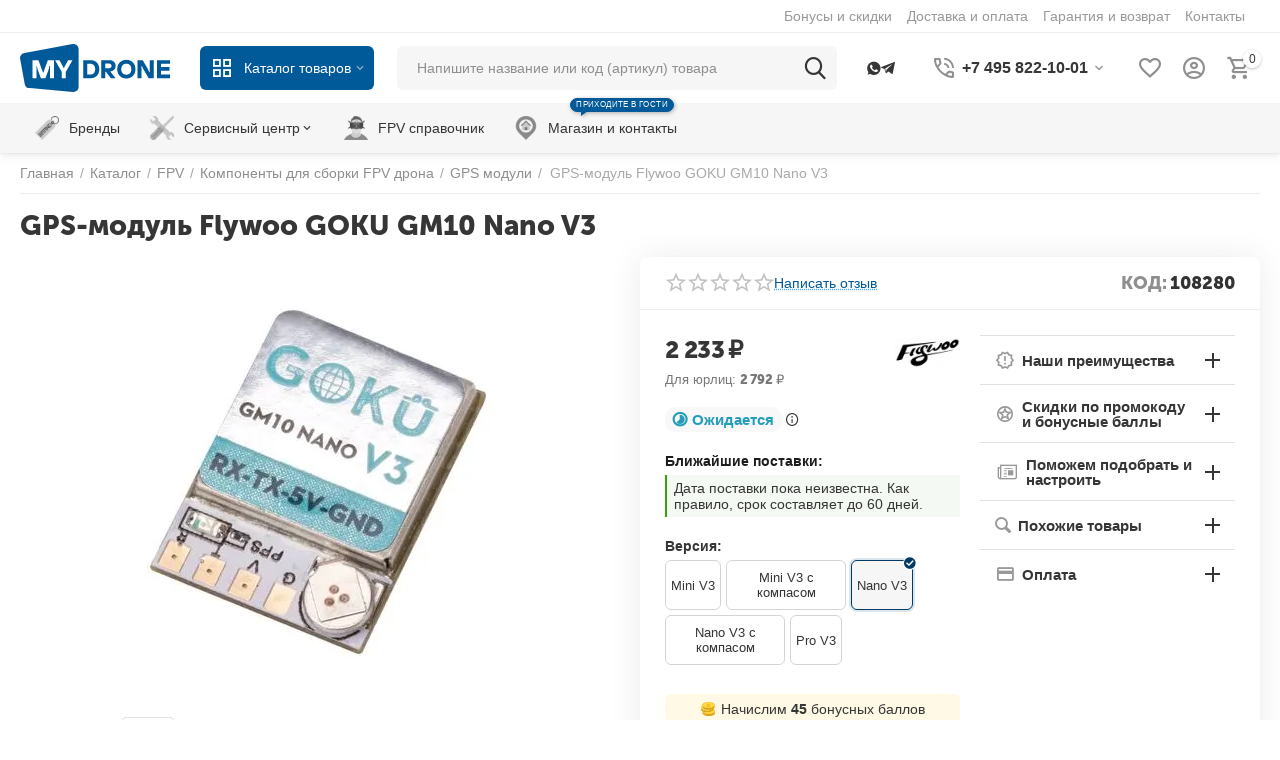

--- FILE ---
content_type: text/html; charset=utf-8
request_url: https://mydrone.ru/gps-modul-flywoo-goku-gm10-nano-v3/
body_size: 59209
content:
<!DOCTYPE html>
<html 
class=" sticky-top-panel "    lang="ru"
    dir="ltr"
    class=" "
>
<head>
<title>GPS-модуль Flywoo GOKU GM10 Nano V3 купить в Москве в интернет-магазине MyDrone</title>
<base href="https://mydrone.ru/" />
<meta http-equiv="Content-Type" content="text/html; charset=utf-8" data-ca-mode="ultimate" />
<meta name="viewport" content="width=device-width,initial-scale=1,maximum-scale=1,user-scalable=0,viewport-fit=cover" />
<meta name="description" content="GPS-модуль Flywoo GOKU GM10 Nano V3 купить в Москве в интернет-магазине MyDrone. Низкие цены, гарантия, доставка по всей России." />

    <meta name="keywords" content="GPS-модуль Flywoo GOKU GM10 Nano V3" />

<meta name="format-detection" content="telephone=no">

            <link rel="canonical" href="https://mydrone.ru/gps-modul-flywoo-goku-gm10-nano-v3/" />    
                        

    <!-- Inline script moved to the bottom of the page -->
    <meta property="og:type" content="website" />
<meta property="og:locale" content="ru_RU" />
<meta property="og:title" content="GPS-модуль Flywoo GOKU GM10 Nano V3 купить в Москве в интернет-магазине MyDrone" />
<meta property="og:description" content="GPS-модуль Flywoo GOKU GM10 Nano V3 купить в Москве в интернет-магазине MyDrone. Низкие цены, гарантия, доставка по всей России." />
<meta property="og:url" content="https://mydrone.ru/gps-modul-flywoo-goku-gm10-nano-v3/" />
    <meta property="og:image" content="https://mydrone.ru/images/ab__webp/detailed/123/GPS-module-flywoo-goku-gm10-nano-v3_jpg.webp" />

    <meta name="theme-color" content="#ffffff">

    <link rel="icon" href="https://mydrone.ru/mydrone_favicon.svg" type="image/svg+xml">
<link rel="preload" crossorigin="anonymous" as="font" href="https://mydrone.ru/design/themes/abt__unitheme2/media/custom_fonts/MuseoSansBlack.woff?1768742830" type="font/woff" />
<link type="text/css" rel="stylesheet" href="https://mydrone.ru/var/cache/misc/assets/design/themes/abt__unitheme2/css/standalone.44690442319fbd9f84ecc38c49ab57911768742830.css?1768742830" />    <script data-no-defer>
        
        window.WebSocket = new Proxy(window.WebSocket, {
            construct(target, args) {
                const ws = new target(...args);
                const wsEvents = ['close', 'error', 'message', 'open'];

                window._websockets = window._websockets || new Map();
                window._websockets.set(ws, {});

                const removeWs = (target) => {
                    window._websockets.remove(target);
                }

                ws.close = new Proxy(ws.close, {
                    apply(target, thisArg, args) {
                        if (args[0] !== 4444) removeWs(thisArg);
                        return target.apply(thisArg, args);
                    }
                });

                const addEventListenerProxy = new Proxy(ws.addEventListener, {
                    apply(target, thisArg, args) {
                        const [e, func] = args;
                        if (window._websockets.has(thisArg)) {
                            window._websockets.get(thisArg)[e]?.push(func) || (window._websockets.get(thisArg)[e] = [func]);
                        }

                        return target.apply(thisArg, args);
                    }
                });

                ws.addEventListener = addEventListenerProxy;

                wsEvents.forEach((e) => {
                    Object.defineProperty(ws, 'on' + e, {
                        set(func) {
                            const callback = function (event) {
                                func.call(this, event);
                            };
                            return addEventListenerProxy.apply(this, [
                                e,
                                callback,
                                false
                            ]);
                        }
                    });
                });

                return ws;
            }
        });
        
    </script>
<script data-no-defer>
    window.lazySizesConfig =  {
        loadMode: 2,
        hFac: 0.42857142857143,
        expand: 350,
        expFactor: 1,
        preloadAfterLoad: false
    };
    document.addEventListener('lazybeforeunveil', function(e){
        let element = e.target;
        var bg = element.getAttribute('data-background-url');
        if(bg){
            var bgImg = $(new Image());
            bgImg.attr('src', bg);
            bgImg.on('load', function () {
                $(element).css({
                    'background-image': "url('" + bg + "')"
                }).removeAttr('data-background-url')
            });
        }
    });
</script>
<!-- Inline script moved to the bottom of the page -->
<!-- Inline script moved to the bottom of the page -->
    <!-- Inline script moved to the bottom of the page -->

<link rel="preload" href="https://mydrone.ru/images/ab__webp/thumbnails/550/450/detailed/123/GPS-module-flywoo-goku-gm10-nano-v3_jpg.webp" as="image" fetchpriority="high">
</head>

<body>
            
        <div class="ty-tygh  " data-ca-element="mainContainer" id="tygh_container">

        <div id="ajax_overlay" class="ty-ajax-overlay"></div>
<div id="ajax_loading_box" class="ty-ajax-loading-box"></div>
        <div class="cm-notification-container notification-container">
</div>
        <div class="ty-helper-container "
                    id="tygh_main_container">
                                             
<div class="tygh-top-panel clearfix">
                <div class="container-fluid  top-grid hidden-phone">
                                                
                                        
                <div class="container-fluid-row">
<div class="row-fluid ">        <div class="span16 top-links-grid " >
                    <div class=" ty-float-right">
                <div class="ty-wysiwyg-content"  data-ca-live-editor-object-id="0" data-ca-live-editor-object-type="">


</div>
                    </div><div class="top-quick-links hidden-phone ty-float-right">
                    

        <div class="ty-text-links-wrapper">
        <span id="sw_text_links_15988" class="ty-text-links-btn cm-combination visible-phone">
            <span
        class="ty-icon ty-icon-short-list"
                                    ></span>

            <span
        class="ty-icon ty-icon-down-micro ty-text-links-btn__arrow"
                                    ></span>

        </span>
    
        <ul id="text_links_15988" class="ty-text-links  cm-popup-box ty-text-links_show_inline"><li class="ty-text-links__item ty-level-0  ty-text-links__item--inline"><a class="ty-text-links__a ty-text-links__a--level-0  ty-text-links__a--inline" href="/bonusy-i-skidki/">Бонусы и скидки</a></li><li class="ty-text-links__item ty-level-0  ty-text-links__item--inline"><a class="ty-text-links__a ty-text-links__a--level-0  ty-text-links__a--inline" href="/dostavka/">Доставка и оплата</a></li><li class="ty-text-links__item ty-level-0  ty-text-links__item--inline"><a class="ty-text-links__a ty-text-links__a--level-0  ty-text-links__a--inline" href="/garantiya-i-vozvrat/">Гарантия и возврат</a></li><li class="ty-text-links__item ty-level-0  ty-text-links__item--inline my-infomenu-contacts"><a class="ty-text-links__a ty-text-links__a--level-0  ty-text-links__a--inline" href="/kontakty/">Контакты</a></li></ul>

        </div>
    
                    </div>
            </div>
</div>
    </div>    
        </div>
    

</div>

<div class="tygh-header clearfix">
                <div class="container-fluid  header-grid light-header v2">
                                                
                <div class="container-fluid-row">
<div class="row-fluid ">        <div class="span16 top-menu-grid " >
                    <div class="row-fluid ">        <div class="span4 top-logo " >
                    <div class="top-logo my-phone-svglogo ">
                <div class="ty-wysiwyg-content"  data-ca-live-editor-object-id="0" data-ca-live-editor-object-type=""><div class="ty-logo-container">
<a style="display: flex;
    align-items: center;" href="/">
<svg style="
    width: 150px;
" xmlns="http://www.w3.org/2000/svg" viewBox="0 0 395.81 128.37">
  <path d="M290.77,140.14c0,14.68-9.16,24.13-22.81,24.13H248.17V116H268C281.61,116,290.77,125.45,290.77,140.14Zm-10.82,0c0-7.31-3.38-14.48-12.82-14.48h-8.34v29h8.34C276.57,154.61,280,147.44,280,140.14Z" transform="translate(-81.59 -72.82)" fill="#005999"></path>
  <path d="M296.17,116h21.16c10.9,0,16.62,7.31,16.62,15.44,0,7.31-4.55,13.58-13.24,14.82v1.38l13.17,16.62H321.27l-13.11-17.38h-1.37v17.38H296.17Zm20.27,21.65c4.2,0,6.75-2.69,6.75-6.21s-2.55-6.2-6.75-6.2h-9.65v12.41Z" transform="translate(-81.59 -72.82)" fill="#005999"></path>
  <path d="M338.1,140.14c0-15.79,11-25,24.06-25s24.06,9.17,24.06,25-11,25-24.06,25S338.1,155.92,338.1,140.14Zm37.37,0c0-9.31-5.59-14.76-13.31-14.76s-13.3,5.45-13.3,14.76,5.58,14.75,13.3,14.75S375.47,149.44,375.47,140.14Z" transform="translate(-81.59 -72.82)" fill="#005999"></path>
  <path d="M391.62,116h13.79l14.13,25a38,38,0,0,1,3.1,7.66H424V116h10.61v48.26H420.85l-14.07-24.82a35.2,35.2,0,0,1-3.17-7.65h-1.38v32.47H391.62Z" transform="translate(-81.59 -72.82)" fill="#005999"></path>
  <path d="M453.76,125.66v9H476v9.65H453.76v10.34h23.65v9.66H443.14V116h34.27v9.65Z" transform="translate(-81.59 -72.82)" fill="#005999"></path>
  <path d="M221.69,201.17,107.11,190.7a13.72,13.72,0,0,1-13-10.52L81.88,112.31c-1.61-7.46,3.81-14.65,11.81-15.66L220.47,72.94c8.36-1.06,15.79,5.08,15.79,13V188C236.26,195.53,229.63,201.51,221.69,201.17Z" transform="translate(-81.59 -72.82)" fill="#005999"></path>
  <path d="M114.24,116h16L142,148.75h1.38L155.05,116h16v48.26H160.42V131.93h-1.37a53.14,53.14,0,0,1-3,12.14l-7.31,20.2H136.57l-7.31-20.2a53.46,53.46,0,0,1-3-12.14h-1.38v32.34H114.24Z" transform="translate(-81.59 -72.82)" fill="#fff"></path>
  <path d="M202.42,147.44v16.83H191.81V147.44L174.09,116h11.44l8.76,15.92a19.34,19.34,0,0,1,2.14,5.38h1.37a19.34,19.34,0,0,1,2.14-5.38L208.7,116h11.44Z" transform="translate(-81.59 -72.82)" fill="#fff"></path>
</svg>

</a>
</div></div>
                    </div><div class="ty-dropdown-box  top-menu-grid-vetrtical hidden-phone hidden-tablet">

        <div id="sw_dropdown_15991" class="ty-dropdown-box__title cm-combination ">
                                        <i class="ut2-icon"></i><span>Каталог товаров</span>
                        
        </div>

        <div id="dropdown_15991" class="cm-popup-box ty-dropdown-box__content  hidden">
            <div class="ty-dropdown-box__title cm-external-click  hidden-desktop" data-ca-external-click-id="sw_dropdown_15991">
                <i class="ut2-icon"></i>Каталог товаров<span class="ut2-btn-close hidden"><i class="ut2-icon-baseline-close"></i></span>
            </div>
            
<style>
    :root {
        --ut2-vertical-menu-block-height: 700px;
    }
</style>

<div class="ut2-menu__backdrop cm-external-click" style="display: none" data-ca-external-click-id="sw_dropdown_15991" ></div><div class="ut2-menu__header-mobile" style="display: none">Каталог товаров</div><div class="ut2-menu-vetrtical"><div class="ut2-menu__inbox"><ul class="ty-menu__items cm-responsive-menu"><li class="ty-menu__item cm-menu-item-responsive first-lvl" data-subitems-count="5" data-settings-cols="4"><span class="ty-menu__item-toggle ty-menu__menu-btn visible-phone cm-responsive-menu-toggle"><i class="ut2-icon-outline-expand_more"></i></span><a href="javascript:void(0)" class="ty-menu__item-link a-first-lvl"><span class="menu-lvl-ctn exp-wrap"><span><span class="v-center">Дроны                                    </span>
                                                                            <span class="exp-mwi-text">Для начинающих, любителей и профессионалов. Простые в управлении</span>
                                                                    </span>
                                <i class="icon-right-dir ut2-icon-outline-arrow_forward"></i>                            </span>
                        </a>
                                                    
                                                            <div class="ty-menu__submenu" id="topmenu_3800_15991_3777449860">
                                                                                                                                                    <div class="ty-menu__submenu-items cm-responsive-menu-submenu  " style="min-height: var(--ut2-vertical-menu-block-height)">
            <div style="min-height: var(--ut2-vertical-menu-block-height)">
                    

    
    <div class="ty-menu__submenu-col" style="width:25%;">
                    <div class="second-lvl" data-elem-index="0">
                
                                <div class="ty-menu__submenu-item-header ut2-mwi-icon-wrap">
                    <a href="/kupit/kvadrokopter/dji/" class="ty-menu__submenu-link ">
                                                    


    



                    
                    
                    
            

<img class="ty-pict  ut2-mwi-icon   cm-image" alt="" title="" width="194" height="124" src="https://mydrone.ru/images/ab__webp/abt__ut2/menu-with-icon/121/dji_drone_jpg.webp" />

                                                <span class="v-center">
                            DJI<span class="m-label" style="color: #ffffff;background-color: #eb560c; border: 1px solid #eb560c;">Для съёмок</span>                        </span>
                    </a>
                                    </div>
                                    <span class="ty-menu__item-toggle visible-phone cm-responsive-menu-toggle">
                        <i class="ut2-icon-outline-expand_more"></i>
                    </span>
                    <div class="ty-menu__submenu " >
                                                    <div class="ty-menu__submenu-list cm-responsive-menu-submenu" data-cols-count="4" >
                                                                                                                                                                        <div class="ty-menu__submenu-item">
                                        <a href="https://mydrone.ru/kupit/kvadrokopter/dji/neo-2/" class="ty-menu__submenu-link" title="Neo 2">
                                                                                        <span class="v-center">
                                                Neo 2                                            </span>
                                        </a>
                                    </div>
                                                                                                        <div class="ty-menu__submenu-item">
                                        <a href="https://mydrone.ru/kupit/kvadrokopter/dji/mini-5-pro/" class="ty-menu__submenu-link" title="Mini 5 Pro">
                                                                                        <span class="v-center">
                                                Mini 5 Pro                                            </span>
                                        </a>
                                    </div>
                                                                                                        <div class="ty-menu__submenu-item">
                                        <a href="https://mydrone.ru/kupit/kvadrokopter/dji/mavic-4-pro/" class="ty-menu__submenu-link" title="Mavic 4 Pro">
                                                                                        <span class="v-center">
                                                Mavic 4 Pro                                            </span>
                                        </a>
                                    </div>
                                                                                                        <div class="ty-menu__submenu-item">
                                        <a href="https://mydrone.ru/kupit/kvadrokopter/dji/flip/" class="ty-menu__submenu-link" title="Flip">
                                                                                        <span class="v-center">
                                                Flip                                            </span>
                                        </a>
                                    </div>
                                                                                                        <div class="ty-menu__submenu-item">
                                        <a href="https://mydrone.ru/kupit/kvadrokopter/dji/neo/" class="ty-menu__submenu-link" title="Neo">
                                                                                        <span class="v-center">
                                                Neo                                            </span>
                                        </a>
                                    </div>
                                                                                                        <div class="ty-menu__submenu-item">
                                        <a href="https://mydrone.ru/kupit/kvadrokopter/dji/avata-2/" class="ty-menu__submenu-link" title="Avata 2">
                                                                                        <span class="v-center">
                                                Avata 2                                            </span>
                                        </a>
                                    </div>
                                                                                                        <div class="ty-menu__submenu-item">
                                        <a href="https://mydrone.ru/kupit/kvadrokopter/dji/mini-4-pro/" class="ty-menu__submenu-link" title="Mini 4 Pro">
                                                                                        <span class="v-center">
                                                Mini 4 Pro                                            </span>
                                        </a>
                                    </div>
                                                                                                        <div class="ty-menu__submenu-item">
                                        <a href="https://mydrone.ru/kupit/kvadrokopter/dji/air-3/" class="ty-menu__submenu-link" title="Air 3 и Air 3S">
                                                                                        <span class="v-center">
                                                Air 3 и Air 3S                                            </span>
                                        </a>
                                    </div>
                                                                                                        <div class="ty-menu__submenu-item">
                                        <a href="https://mydrone.ru/kupit/kvadrokopter/dji/inspire-3/" class="ty-menu__submenu-link" title="Inspire 3">
                                                                                        <span class="v-center">
                                                Inspire 3                                            </span>
                                        </a>
                                    </div>
                                                                                                        <div class="ty-menu__submenu-item">
                                        <a href="https://mydrone.ru/kupit/kvadrokopter/dji/avata/" class="ty-menu__submenu-link" title="Avata">
                                                                                        <span class="v-center">
                                                Avata                                            </span>
                                        </a>
                                    </div>
                                                                                                        <div class="ty-menu__submenu-item">
                                        <a href="https://mydrone.ru/kupit/kvadrokopter/dji/mini-3/" class="ty-menu__submenu-link" title="Mini 3 / 3 Pro">
                                                                                        <span class="v-center">
                                                Mini 3 / 3 Pro                                            </span>
                                        </a>
                                    </div>
                                                                                                        <div class="ty-menu__submenu-item">
                                        <a href="https://mydrone.ru/kupit/kvadrokopter/dji/mavic-3/" class="ty-menu__submenu-link" title="Серия Mavic 3">
                                                                                        <span class="v-center">
                                                Серия Mavic 3                                            </span>
                                        </a>
                                    </div>
                                                                                                        <div class="ty-menu__submenu-item">
                                        <a href="https://mydrone.ru/kupit/kvadrokopter/dji/mini-2/" class="ty-menu__submenu-link" title="Mini 2 / 2 SE / 4K">
                                                                                        <span class="v-center">
                                                Mini 2 / 2 SE / 4K                                            </span>
                                        </a>
                                    </div>
                                                                                                        <div class="ty-menu__submenu-item">
                                        <a href="https://mydrone.ru/kupit/kvadrokopter/dji/air-2s/" class="ty-menu__submenu-link" title="Air 2S">
                                                                                        <span class="v-center">
                                                Air 2S                                            </span>
                                        </a>
                                    </div>
                                                                
                                </div>
                                                                                                                                                </div>
                            </div>
                    <div class="second-lvl" data-elem-index="1">
                
                                <div class="ty-menu__submenu-item-header ut2-mwi-icon-wrap">
                    <a href="/kupit/fpv/kvadrokopter/" class="ty-menu__submenu-link ">
                                                    


    



                    
                    
                    
            

<img class="ty-pict  ut2-mwi-icon   cm-image" alt="" title="" width="194" height="124" src="https://mydrone.ru/images/ab__webp/abt__ut2/menu-with-icon/132/fpv-drone_jpg.webp" />

                                                <span class="v-center">
                            FPV дроны<span class="m-label" style="color: #000000;background-color: #ffffff; border: 1px solid #000000">Вид от первого лица</span>                        </span>
                    </a>
                                    </div>
                                    <span class="ty-menu__item-toggle visible-phone cm-responsive-menu-toggle">
                        <i class="ut2-icon-outline-expand_more"></i>
                    </span>
                    <div class="ty-menu__submenu " >
                                                    <div class="ty-menu__submenu-list cm-responsive-menu-submenu" data-cols-count="4" >
                                                                                                                                                                        <div class="ty-menu__submenu-item">
                                        <a href="/kupit/fpv/kvadrokopter/gotovye-komplekty-rtf/" class="ty-menu__submenu-link" title="Комплекты для начинающих">
                                                                                        <span class="v-center">
                                                Комплекты для начинающих                                            </span>
                                        </a>
                                    </div>
                                                                                                        <div class="ty-menu__submenu-item">
                                        <a href="/kupit/fpv/kvadrokopter/" class="ty-menu__submenu-link" title="Продолжающим и продвинутым">
                                                                                        <span class="v-center">
                                                Продолжающим и продвинутым                                            </span>
                                        </a>
                                    </div>
                                                                
                                </div>
                                                                                                                                                </div>
                            </div>
            </div>
    
    <div class="ty-menu__submenu-col" style="width:25%;">
                    <div class="second-lvl" data-elem-index="2">
                
                                <div class="ty-menu__submenu-item-header ut2-mwi-icon-wrap">
                    <a href="https://mydrone.ru/kupit/kvadrokopter/swell-pro/" class="ty-menu__submenu-link ">
                                                    


    



                    
                    
                    
            

<img class="ty-pict  ut2-mwi-icon   cm-image" alt="" title="" width="194" height="124" src="https://mydrone.ru/images/ab__webp/abt__ut2/menu-with-icon/121/swellpro_drone_jpg.webp" />

                                                <span class="v-center">
                            SwellPro<span class="m-label" style="color: #ffffff;background-color: #43b02a; border: 1px solid #43b02a;">Водонепроницаемые</span>                        </span>
                    </a>
                                    </div>
                                    <span class="ty-menu__item-toggle visible-phone cm-responsive-menu-toggle">
                        <i class="ut2-icon-outline-expand_more"></i>
                    </span>
                    <div class="ty-menu__submenu " >
                                                    <div class="ty-menu__submenu-list cm-responsive-menu-submenu" data-cols-count="4" >
                                                                                                                                                                        <div class="ty-menu__submenu-item">
                                        <a href="https://mydrone.ru/kupit/kvadrokopter/swell-pro/splashdrone-4/" class="ty-menu__submenu-link" title="SplashDrone 4">
                                                                                        <span class="v-center">
                                                SplashDrone 4                                            </span>
                                        </a>
                                    </div>
                                                                                                        <div class="ty-menu__submenu-item">
                                        <a href="https://mydrone.ru/kupit/kvadrokopter/swell-pro/fisherman-fd1/" class="ty-menu__submenu-link" title="Fisherman FD1">
                                                                                        <span class="v-center">
                                                Fisherman FD1                                            </span>
                                        </a>
                                    </div>
                                                                
                                </div>
                                                                                                                                                </div>
                            </div>
            </div>
    
    <div class="ty-menu__submenu-col" style="width:25%;">
                    <div class="second-lvl" data-elem-index="3">
                
                                <div class="ty-menu__submenu-item-header ut2-mwi-icon-wrap no-items">
                    <a href="/kupit/kvadrokopter-s-teplovizorom/" class="ty-menu__submenu-link ">
                                                            


    
                


                    
                    
                    
            

<img class="ty-pict  ut2-mwi-icon   cm-image" alt="" title="" srcset="https://mydrone.ru/images/ab__webp/abt__ut2/menu-with-icon/129/DJI_Matrice_30t_jpg.webp 2x" width="157" height="97" src="https://mydrone.ru/images/ab__webp/thumbnails/157/97/abt__ut2/menu-with-icon/129/DJI_Matrice_30t_jpg.webp" />

                                                <span class="v-center">
                            С тепловизором                        </span>
                    </a>
                                    </div>
                            </div>
            </div>
    
    <div class="ty-menu__submenu-col" style="width:25%;">
                    <div class="second-lvl" data-elem-index="4">
                
                                <div class="ty-menu__submenu-item-header ut2-mwi-icon-wrap no-items">
                    <a href="/kupit/spec.-resheniya/gruzovye/" class="ty-menu__submenu-link ">
                                                            


    
                


                    
                    
                    
            

<img class="ty-pict  ut2-mwi-icon   cm-image" alt="" title="" srcset="https://mydrone.ru/images/ab__webp/abt__ut2/menu-with-icon/129/T-DRONES_M690Pro_jpg.webp 2x" width="147" height="97" src="https://mydrone.ru/images/ab__webp/thumbnails/147/97/abt__ut2/menu-with-icon/129/T-DRONES_M690Pro_jpg.webp" />

                                                <span class="v-center">
                            Грузовые<span class="m-label" style="color: #ffffff;background-color: #005999; border: 1px solid #005999;">От 100 г до 20 кг</span>                        </span>
                    </a>
                                    </div>
                            </div>
            </div>

<!-- Inline script moved to the bottom of the page -->                            </div>
                            <div class="ut2-mwi-html bottom hidden-phone"><p><img src="/images/companies/2/menus/main%20menu/drones.jpg">
</p></div>
                    </div>

            
                            
                                </div>
                                                                        </li>
                <li class="ty-menu__item cm-menu-item-responsive first-lvl" data-subitems-count="12" data-settings-cols="4"><span class="ty-menu__item-toggle ty-menu__menu-btn visible-phone cm-responsive-menu-toggle"><i class="ut2-icon-outline-expand_more"></i></span><a href="javascript:void(0)" class="ty-menu__item-link a-first-lvl"><span class="menu-lvl-ctn exp-wrap"><span><span class="v-center">FPV<span class="m-label" style="color: #ffffff; background-color: #000000; border: 1px solid #000000;">Полеты с видом от первого лица</span>                                    </span>
                                                                            <span class="exp-mwi-text">Быстрые и маневренные. Узнайте больше в нашем справочнике</span>
                                                                    </span>
                                <i class="icon-right-dir ut2-icon-outline-arrow_forward"></i>                            </span>
                        </a>
                                                    
                                                            <div class="ty-menu__submenu" id="topmenu_3800_15991_3162850114">
                                                                                                                                                    <div class="ty-menu__submenu-items cm-responsive-menu-submenu  " style="min-height: var(--ut2-vertical-menu-block-height)">
            <div style="min-height: var(--ut2-vertical-menu-block-height)">
                    

    
    <div class="ty-menu__submenu-col" style="width:25%;">
                    <div class="second-lvl" data-elem-index="0">
                
                                <div class="ty-menu__submenu-item-header">
                    <a href="/kupit/fpv/kvadrokopter/" class="ty-menu__submenu-link ">
                                                <span class="v-center">
                            FPV дроны                        </span>
                    </a>
                                    </div>
                                    <span class="ty-menu__item-toggle visible-phone cm-responsive-menu-toggle">
                        <i class="ut2-icon-outline-expand_more"></i>
                    </span>
                    <div class="ty-menu__submenu " >
                                                    <div class="ty-menu__submenu-list cm-responsive-menu-submenu" data-cols-count="4" >
                                                                                                                                                                        <div class="ty-menu__submenu-item">
                                        <a href="/kupit/fpv/kvadrokopter/" class="ty-menu__submenu-link" title="Все дроны">
                                                                                        <span class="v-center">
                                                Все дроны<span class="m-label" style="color: #ffffff; background-color: #43b02a; border: 1px solid #43b02a;">Хиты</span>                                            </span>
                                        </a>
                                    </div>
                                                                                                        <div class="ty-menu__submenu-item">
                                        <a href="/kupit/fpv/kvadrokopter/gotovye-komplekty-rtf/" class="ty-menu__submenu-link" title="Готовые к полету комплекты 🔥">
                                                                                        <span class="v-center">
                                                Готовые к полету комплекты 🔥                                            </span>
                                        </a>
                                    </div>
                                                                                                        <div class="ty-menu__submenu-item">
                                        <a href="/kupit/fpv/kvadrokopter/nabory-dlya-sborki/" class="ty-menu__submenu-link" title="Наборы для сборки">
                                                                                        <span class="v-center">
                                                Наборы для сборки                                            </span>
                                        </a>
                                    </div>
                                                                                                        <div class="ty-menu__submenu-item">
                                        <a href="/kupit/fpv/kvadrokopter/?features_hash=23-8504-7928-7374-7954" class="ty-menu__submenu-link" title="С цифровой видеопередачей">
                                                                                        <span class="v-center">
                                                С цифровой видеопередачей                                            </span>
                                        </a>
                                    </div>
                                                                                                        <div class="ty-menu__submenu-item">
                                        <a href="/kupit/fpv/kvadrokopter/dji-o4/" class="ty-menu__submenu-link my-subsubmenu" title="DJI O4">
                                                                                        <span class="v-center">
                                                DJI O4                                            </span>
                                        </a>
                                    </div>
                                                                                                        <div class="ty-menu__submenu-item">
                                        <a href="/kupit/fpv/kvadrokopter/walksnail-avatar/" class="ty-menu__submenu-link my-subsubmenu" title="Walksnail Avatar">
                                                                                        <span class="v-center">
                                                Walksnail Avatar                                            </span>
                                        </a>
                                    </div>
                                                                                                        <div class="ty-menu__submenu-item">
                                        <a href="/kupit/fpv/kvadrokopter/dji-o3/" class="ty-menu__submenu-link my-subsubmenu" title="DJI O3">
                                                                                        <span class="v-center">
                                                DJI O3                                            </span>
                                        </a>
                                    </div>
                                                                                                        <div class="ty-menu__submenu-item">
                                        <a href="/kupit/fpv/kvadrokopter/digital" class="ty-menu__submenu-link my-subsubmenu" title="Caddx Vista и DJI FPV Air Unit">
                                                                                        <span class="v-center">
                                                Caddx Vista и DJI FPV Air Unit                                            </span>
                                        </a>
                                    </div>
                                                                                                        <div class="ty-menu__submenu-item">
                                        <a href="/kupit/fpv/kvadrokopter/?features_hash=23-7373" class="ty-menu__submenu-link" title="С аналоговой видеопередачей">
                                                                                        <span class="v-center">
                                                С аналоговой видеопередачей                                            </span>
                                        </a>
                                    </div>
                                                                                                        <div class="ty-menu__submenu-item">
                                        <a href="/kupit/fpv/kvadrokopter/tiny-whoop/" class="ty-menu__submenu-link" title="Небольшие TINY WHOOP для начинающих">
                                                                                        <span class="v-center">
                                                Небольшие TINY WHOOP для начинающих                                            </span>
                                        </a>
                                    </div>
                                                                                                        <div class="ty-menu__submenu-item">
                                        <a href="/kupit/fpv/kvadrokopter/?features_hash=24-7404" class="ty-menu__submenu-link" title="Плавные CINEWHOOP">
                                                                                        <span class="v-center">
                                                Плавные CINEWHOOP                                            </span>
                                        </a>
                                    </div>
                                                                                                        <div class="ty-menu__submenu-item">
                                        <a href="/kupit/fpv/kvadrokopter/?features_hash=24-7405" class="ty-menu__submenu-link" title="Скоростные FREESTYLE">
                                                                                        <span class="v-center">
                                                Скоростные FREESTYLE                                            </span>
                                        </a>
                                    </div>
                                                                                                        <div class="ty-menu__submenu-item">
                                        <a href="/kupit/fpv/kvadrokopter/long-range/" class="ty-menu__submenu-link" title="Дальнолеты LONG RANGE">
                                                                                        <span class="v-center">
                                                Дальнолеты LONG RANGE                                            </span>
                                        </a>
                                    </div>
                                                                
                                </div>
                                                                                                                                                </div>
                            </div>
                    <div class="second-lvl" data-elem-index="1">
                
                                <div class="ty-menu__submenu-item-header">
                    <a href="/kupit/fpv/samolet/" class="ty-menu__submenu-link ">
                                                <span class="v-center">
                            FPV самолеты<span class="m-label" style="color: #ffffff;background-color: #eb560c; border: 1px solid #eb560c;">Новинки</span>                        </span>
                    </a>
                                    </div>
                                    <span class="ty-menu__item-toggle visible-phone cm-responsive-menu-toggle">
                        <i class="ut2-icon-outline-expand_more"></i>
                    </span>
                    <div class="ty-menu__submenu " >
                                                    <div class="ty-menu__submenu-list cm-responsive-menu-submenu" data-cols-count="4" >
                                                                                                                                                                        <div class="ty-menu__submenu-item">
                                        <a href="/kupit/fpv/samolet/" class="ty-menu__submenu-link" title="Модели самолетов">
                                                                                        <span class="v-center">
                                                Модели самолетов                                            </span>
                                        </a>
                                    </div>
                                                                                                        <div class="ty-menu__submenu-item">
                                        <a href="/kupit/fpv/aksessuary-i-zapchasti-dlya-samoletov/" class="ty-menu__submenu-link" title="Компоненты для сборки самолета">
                                                                                        <span class="v-center">
                                                Компоненты для сборки самолета                                            </span>
                                        </a>
                                    </div>
                                                                
                                </div>
                                                                                                                                                </div>
                            </div>
                    <div class="second-lvl" data-elem-index="2">
                
                                <div class="ty-menu__submenu-item-header">
                    <a href="javascript:void(0)" class="ty-menu__submenu-link ">
                                                <span class="v-center">
                            Другие FPV модели                        </span>
                    </a>
                                    </div>
                                    <span class="ty-menu__item-toggle visible-phone cm-responsive-menu-toggle">
                        <i class="ut2-icon-outline-expand_more"></i>
                    </span>
                    <div class="ty-menu__submenu " >
                                                    <div class="ty-menu__submenu-list cm-responsive-menu-submenu" data-cols-count="4" >
                                                                                                                                                                        <div class="ty-menu__submenu-item">
                                        <a href="/kupit/fpv/mashiny/" class="ty-menu__submenu-link" title="Машинки">
                                                                                        <span class="v-center">
                                                Машинки                                            </span>
                                        </a>
                                    </div>
                                                                                                        <div class="ty-menu__submenu-item">
                                        <a href="/kupit/fpv/aksessuary-dlya-fpv-mashin/" class="ty-menu__submenu-link" title="Аксессуары и запчасти для машинок">
                                                                                        <span class="v-center">
                                                Аксессуары и запчасти для машинок                                            </span>
                                        </a>
                                    </div>
                                                                
                                </div>
                                                                                                                                                </div>
                            </div>
            </div>
    
    <div class="ty-menu__submenu-col" style="width:25%;">
                    <div class="second-lvl" data-elem-index="3">
                
                                <div class="ty-menu__submenu-item-header">
                    <a href="javascript:void(0)" class="ty-menu__submenu-link ">
                                                <span class="v-center">
                            Информация                        </span>
                    </a>
                                    </div>
                                    <span class="ty-menu__item-toggle visible-phone cm-responsive-menu-toggle">
                        <i class="ut2-icon-outline-expand_more"></i>
                    </span>
                    <div class="ty-menu__submenu " >
                                                    <div class="ty-menu__submenu-list cm-responsive-menu-submenu" data-cols-count="4" >
                                                                                                                                                                        <div class="ty-menu__submenu-item">
                                        <a href="/fpv-spravochnik/" class="ty-menu__submenu-link" title="Общий справочник FPV">
                                                                                        <span class="v-center">
                                                Общий справочник FPV<span class="m-label" style="color: #ffffff; background-color: #43b02a; border: 1px solid #43b02a;">Полезно</span>                                            </span>
                                        </a>
                                    </div>
                                                                                                        <div class="ty-menu__submenu-item">
                                        <a href="/uslugi-fpv/" class="ty-menu__submenu-link" title="Прайс-лист услуг по FPV">
                                                                                        <span class="v-center">
                                                Прайс-лист услуг по FPV                                            </span>
                                        </a>
                                    </div>
                                                                
                                </div>
                                                                                                                                                </div>
                            </div>
                    <div class="second-lvl" data-elem-index="4">
                
                                <div class="ty-menu__submenu-item-header">
                    <a href="/kupit/fpv/pulty-upravleniya/" class="ty-menu__submenu-link ">
                                                <span class="v-center">
                            Пульты управления                        </span>
                    </a>
                                    </div>
                                    <span class="ty-menu__item-toggle visible-phone cm-responsive-menu-toggle">
                        <i class="ut2-icon-outline-expand_more"></i>
                    </span>
                    <div class="ty-menu__submenu " >
                                                    <div class="ty-menu__submenu-list cm-responsive-menu-submenu" data-cols-count="4" >
                                                                                                                                                                        <div class="ty-menu__submenu-item">
                                        <a href="https://mydrone.ru/kupit/fpv/apparatura/pulty-upravleniya/" class="ty-menu__submenu-link" title="Пульты управления">
                                                                                        <span class="v-center">
                                                Пульты управления                                            </span>
                                        </a>
                                    </div>
                                                                                                        <div class="ty-menu__submenu-item">
                                        <a href="https://mydrone.ru/kupit/fpv/apparatura/vneshnie-moduli/" class="ty-menu__submenu-link" title="Внешние модули">
                                                                                        <span class="v-center">
                                                Внешние модули                                            </span>
                                        </a>
                                    </div>
                                                                                                        <div class="ty-menu__submenu-item">
                                        <a href="https://mydrone.ru/kupit/fpv/apparatura/antenny/" class="ty-menu__submenu-link" title="Антенны">
                                                                                        <span class="v-center">
                                                Антенны                                            </span>
                                        </a>
                                    </div>
                                                                                                        <div class="ty-menu__submenu-item">
                                        <a href="https://mydrone.ru/kupit/fpv/apparatura/akkumulyatory/" class="ty-menu__submenu-link" title="Аккумуляторы">
                                                                                        <span class="v-center">
                                                Аккумуляторы                                            </span>
                                        </a>
                                    </div>
                                                                                                        <div class="ty-menu__submenu-item">
                                        <a href="https://mydrone.ru/kupit/fpv/apparatura/aksessuary/" class="ty-menu__submenu-link" title="Аксессуары">
                                                                                        <span class="v-center">
                                                Аксессуары                                            </span>
                                        </a>
                                    </div>
                                                                                                        <div class="ty-menu__submenu-item">
                                        <a href="https://mydrone.ru/kupit/fpv/apparatura/zapchasti/" class="ty-menu__submenu-link" title="Запчасти">
                                                                                        <span class="v-center">
                                                Запчасти                                            </span>
                                        </a>
                                    </div>
                                                                
                                </div>
                                                                                                                                                </div>
                            </div>
                    <div class="second-lvl" data-elem-index="5">
                
                                <div class="ty-menu__submenu-item-header">
                    <a href="/kupit/fpv/ochki-i-shlemy/" class="ty-menu__submenu-link ">
                                                <span class="v-center">
                            FPV очки и шлемы                        </span>
                    </a>
                                    </div>
                                    <span class="ty-menu__item-toggle visible-phone cm-responsive-menu-toggle">
                        <i class="ut2-icon-outline-expand_more"></i>
                    </span>
                    <div class="ty-menu__submenu " >
                                                    <div class="ty-menu__submenu-list cm-responsive-menu-submenu" data-cols-count="4" >
                                                                                                                                                                        <div class="ty-menu__submenu-item">
                                        <a href="https://mydrone.ru/kupit/fpv/ochki-i-shlemy/ochki-i-shlemy/" class="ty-menu__submenu-link" title="Очки и шлемы">
                                                                                        <span class="v-center">
                                                Очки и шлемы                                            </span>
                                        </a>
                                    </div>
                                                                                                        <div class="ty-menu__submenu-item">
                                        <a href="https://mydrone.ru/kupit/fpv/ochki-i-shlemy/priemniki/" class="ty-menu__submenu-link" title="Приёмники">
                                                                                        <span class="v-center">
                                                Приёмники                                            </span>
                                        </a>
                                    </div>
                                                                                                        <div class="ty-menu__submenu-item">
                                        <a href="https://mydrone.ru/kupit/fpv/ochki-i-shlemy/antenny/" class="ty-menu__submenu-link" title="Антенны">
                                                                                        <span class="v-center">
                                                Антенны                                            </span>
                                        </a>
                                    </div>
                                                                                                        <div class="ty-menu__submenu-item">
                                        <a href="https://mydrone.ru/kupit/fpv/ochki-i-shlemy/aksessuary/" class="ty-menu__submenu-link" title="Аксессуары">
                                                                                        <span class="v-center">
                                                Аксессуары                                            </span>
                                        </a>
                                    </div>
                                                                                                        <div class="ty-menu__submenu-item">
                                        <a href="https://mydrone.ru/kupit/fpv/ochki-i-shlemy/zapchasti/" class="ty-menu__submenu-link" title="Запчасти">
                                                                                        <span class="v-center">
                                                Запчасти                                            </span>
                                        </a>
                                    </div>
                                                                
                                </div>
                                                                                                                                                </div>
                            </div>
            </div>
    
    <div class="ty-menu__submenu-col" style="width:25%;">
                    <div class="second-lvl" data-elem-index="6">
                
                                <div class="ty-menu__submenu-item-header">
                    <a href="/kupit/fpv/akkumulyatory/" class="ty-menu__submenu-link ">
                                                <span class="v-center">
                            Аккумуляторы                        </span>
                    </a>
                                    </div>
                                    <span class="ty-menu__item-toggle visible-phone cm-responsive-menu-toggle">
                        <i class="ut2-icon-outline-expand_more"></i>
                    </span>
                    <div class="ty-menu__submenu " >
                                                    <div class="ty-menu__submenu-list cm-responsive-menu-submenu" data-cols-count="4" >
                                                                                                                                                                        <div class="ty-menu__submenu-item">
                                        <a href="https://mydrone.ru/kupit/fpv/akkumulyatory/lipo-lihv-li-ion/" class="ty-menu__submenu-link" title="LiPo, LiHV, Li-Ion">
                                                                                        <span class="v-center">
                                                LiPo, LiHV, Li-Ion                                            </span>
                                        </a>
                                    </div>
                                                                                                        <div class="ty-menu__submenu-item">
                                        <a href="https://mydrone.ru/kupit/fpv/akkumulyatory/razemy/" class="ty-menu__submenu-link" title="Разъёмы и переходники">
                                                                                        <span class="v-center">
                                                Разъёмы и переходники                                            </span>
                                        </a>
                                    </div>
                                                                                                        <div class="ty-menu__submenu-item">
                                        <a href="https://mydrone.ru/kupit/fpv/akkumulyatory/keysy-chehly-i-sumki/" class="ty-menu__submenu-link" title="Кейсы, чехлы и сумки">
                                                                                        <span class="v-center">
                                                Кейсы, чехлы и сумки                                            </span>
                                        </a>
                                    </div>
                                                                                                        <div class="ty-menu__submenu-item">
                                        <a href="https://mydrone.ru/kupit/fpv/akkumulyatory/remeshki/" class="ty-menu__submenu-link" title="Ремешки">
                                                                                        <span class="v-center">
                                                Ремешки                                            </span>
                                        </a>
                                    </div>
                                                                
                                </div>
                                                                                                                                                </div>
                            </div>
                    <div class="second-lvl" data-elem-index="7">
                
                                <div class="ty-menu__submenu-item-header">
                    <a href="/kupit/fpv/zaryadnye-ustroystva/" class="ty-menu__submenu-link ">
                                                <span class="v-center">
                            Зарядные устройства                        </span>
                    </a>
                                    </div>
                                    <span class="ty-menu__item-toggle visible-phone cm-responsive-menu-toggle">
                        <i class="ut2-icon-outline-expand_more"></i>
                    </span>
                    <div class="ty-menu__submenu " >
                                                    <div class="ty-menu__submenu-list cm-responsive-menu-submenu" data-cols-count="4" >
                                                                                                                                                                        <div class="ty-menu__submenu-item">
                                        <a href="https://mydrone.ru/kupit/fpv/zaryadnye-ustroystva/zaryadnye-ustroystva/" class="ty-menu__submenu-link" title="Зарядные устройства">
                                                                                        <span class="v-center">
                                                Зарядные устройства                                            </span>
                                        </a>
                                    </div>
                                                                                                        <div class="ty-menu__submenu-item">
                                        <a href="https://mydrone.ru/kupit/fpv/zaryadnye-ustroystva/bloki-pitaniya/" class="ty-menu__submenu-link" title="Блоки питания">
                                                                                        <span class="v-center">
                                                Блоки питания                                            </span>
                                        </a>
                                    </div>
                                                                                                        <div class="ty-menu__submenu-item">
                                        <a href="https://mydrone.ru/kupit/fpv/zaryadnye-ustroystva/perehodniki/" class="ty-menu__submenu-link" title="Переходники">
                                                                                        <span class="v-center">
                                                Переходники                                            </span>
                                        </a>
                                    </div>
                                                                                                        <div class="ty-menu__submenu-item">
                                        <a href="https://mydrone.ru/kupit/fpv/zaryadnye-ustroystva/ogneupornye-chehly-i-sumki/" class="ty-menu__submenu-link" title="Огнеупорные чехлы и сумки">
                                                                                        <span class="v-center">
                                                Огнеупорные чехлы и сумки                                            </span>
                                        </a>
                                    </div>
                                                                                                        <div class="ty-menu__submenu-item">
                                        <a href="https://mydrone.ru/kupit/fpv/zaryadnye-ustroystva/zapchasti/" class="ty-menu__submenu-link" title="Запчасти">
                                                                                        <span class="v-center">
                                                Запчасти                                            </span>
                                        </a>
                                    </div>
                                                                
                                </div>
                                                                                                                                                </div>
                            </div>
                    <div class="second-lvl" data-elem-index="8">
                
                                <div class="ty-menu__submenu-item-header">
                    <a href="/kupit/fpv/komponenty/" class="ty-menu__submenu-link ">
                                                <span class="v-center">
                            Компоненты для сборки                        </span>
                    </a>
                                    </div>
                                    <span class="ty-menu__item-toggle visible-phone cm-responsive-menu-toggle">
                        <i class="ut2-icon-outline-expand_more"></i>
                    </span>
                    <div class="ty-menu__submenu " >
                                                    <div class="ty-menu__submenu-list cm-responsive-menu-submenu" data-cols-count="4" >
                                                                                                                                                                        <div class="ty-menu__submenu-item">
                                        <a href="https://mydrone.ru/kupit/fpv/komponenty/priemniki/" class="ty-menu__submenu-link" title="Приёмники">
                                                                                        <span class="v-center">
                                                Приёмники                                            </span>
                                        </a>
                                    </div>
                                                                                                        <div class="ty-menu__submenu-item">
                                        <a href="https://mydrone.ru/kupit/fpv/komponenty/propellery/" class="ty-menu__submenu-link" title="Пропеллеры">
                                                                                        <span class="v-center">
                                                Пропеллеры                                            </span>
                                        </a>
                                    </div>
                                                                                                        <div class="ty-menu__submenu-item">
                                        <a href="https://mydrone.ru/kupit/fpv/komponenty/motory/" class="ty-menu__submenu-link" title="Моторы">
                                                                                        <span class="v-center">
                                                Моторы                                            </span>
                                        </a>
                                    </div>
                                                                                                        <div class="ty-menu__submenu-item">
                                        <a href="https://mydrone.ru/kupit/fpv/komponenty/ramy-i-zapchasti/" class="ty-menu__submenu-link" title="Рамы и запчасти">
                                                                                        <span class="v-center">
                                                Рамы и запчасти                                            </span>
                                        </a>
                                    </div>
                                                                                                        <div class="ty-menu__submenu-item">
                                        <a href="https://mydrone.ru/kupit/fpv/komponenty/steki/" class="ty-menu__submenu-link" title="Стеки">
                                                                                        <span class="v-center">
                                                Стеки                                            </span>
                                        </a>
                                    </div>
                                                                                                        <div class="ty-menu__submenu-item">
                                        <a href="https://mydrone.ru/kupit/fpv/komponenty/poletnye-kontrollery/" class="ty-menu__submenu-link" title="Полётные контроллеры">
                                                                                        <span class="v-center">
                                                Полётные контроллеры                                            </span>
                                        </a>
                                    </div>
                                                                                                        <div class="ty-menu__submenu-item">
                                        <a href="https://mydrone.ru/kupit/fpv/komponenty/regulyatory-esc/" class="ty-menu__submenu-link" title="Регуляторы оборотов (ESC)">
                                                                                        <span class="v-center">
                                                Регуляторы оборотов (ESC)                                            </span>
                                        </a>
                                    </div>
                                                                                                        <div class="ty-menu__submenu-item">
                                        <a href="https://mydrone.ru/kupit/fpv/komponenty/fpv-kamery/" class="ty-menu__submenu-link" title="FPV камеры">
                                                                                        <span class="v-center">
                                                FPV камеры                                            </span>
                                        </a>
                                    </div>
                                                                                                        <div class="ty-menu__submenu-item">
                                        <a href="https://mydrone.ru/kupit/fpv/komponenty/peredacha-video/" class="ty-menu__submenu-link" title="Видеопередача">
                                                                                        <span class="v-center">
                                                Видеопередача                                            </span>
                                        </a>
                                    </div>
                                                                                                        <div class="ty-menu__submenu-item">
                                        <a href="https://mydrone.ru/kupit/fpv/komponenty/antenny/" class="ty-menu__submenu-link" title="Антенны видеопередачи">
                                                                                        <span class="v-center">
                                                Антенны видеопередачи                                            </span>
                                        </a>
                                    </div>
                                                                                                        <div class="ty-menu__submenu-item">
                                        <a href="https://mydrone.ru/kupit/fpv/komponenty/antenny-priemnikov/" class="ty-menu__submenu-link" title="Антенны приёмников">
                                                                                        <span class="v-center">
                                                Антенны приёмников                                            </span>
                                        </a>
                                    </div>
                                                                                                        <div class="ty-menu__submenu-item">
                                        <a href="https://mydrone.ru/kupit/fpv/komponenty/gps-moduli/" class="ty-menu__submenu-link" title="GPS модули">
                                                                                        <span class="v-center">
                                                GPS модули                                            </span>
                                        </a>
                                    </div>
                                                                                                        <div class="ty-menu__submenu-item">
                                        <a href="https://mydrone.ru/kupit/fpv/komponenty/razemy/" class="ty-menu__submenu-link" title="Разъёмы">
                                                                                        <span class="v-center">
                                                Разъёмы                                            </span>
                                        </a>
                                    </div>
                                                                                                        <div class="ty-menu__submenu-item">
                                        <a href="https://mydrone.ru/kupit/fpv/komponenty/prochee/" class="ty-menu__submenu-link" title="Прочее">
                                                                                        <span class="v-center">
                                                Прочее                                            </span>
                                        </a>
                                    </div>
                                                                
                                </div>
                                                                                                                                                </div>
                            </div>
            </div>
    
    <div class="ty-menu__submenu-col" style="width:25%;">
                    <div class="second-lvl" data-elem-index="9">
                
                                <div class="ty-menu__submenu-item-header">
                    <a href="/kupit/fpv/kamery/" class="ty-menu__submenu-link ">
                                                <span class="v-center">
                            Экшн-камеры                        </span>
                    </a>
                                    </div>
                                    <span class="ty-menu__item-toggle visible-phone cm-responsive-menu-toggle">
                        <i class="ut2-icon-outline-expand_more"></i>
                    </span>
                    <div class="ty-menu__submenu " >
                                                    <div class="ty-menu__submenu-list cm-responsive-menu-submenu" data-cols-count="4" >
                                                                                                                                                                        <div class="ty-menu__submenu-item">
                                        <a href="https://mydrone.ru/kupit/fpv/kamery/ekshn-kamery/" class="ty-menu__submenu-link" title="Экшн-камеры">
                                                                                        <span class="v-center">
                                                Экшн-камеры                                            </span>
                                        </a>
                                    </div>
                                                                                                        <div class="ty-menu__submenu-item">
                                        <a href="https://mydrone.ru/kupit/fpv/kamery/keysy-i-bec-platy/" class="ty-menu__submenu-link" title="Кейсы и BEC-платы">
                                                                                        <span class="v-center">
                                                Кейсы и BEC-платы                                            </span>
                                        </a>
                                    </div>
                                                                                                        <div class="ty-menu__submenu-item">
                                        <a href="https://mydrone.ru/kupit/fpv/kamery/aksessuary/" class="ty-menu__submenu-link" title="Аксессуары">
                                                                                        <span class="v-center">
                                                Аксессуары                                            </span>
                                        </a>
                                    </div>
                                                                                                        <div class="ty-menu__submenu-item">
                                        <a href="https://mydrone.ru/kupit/fpv/kamery/zapchasti/" class="ty-menu__submenu-link" title="Запчасти">
                                                                                        <span class="v-center">
                                                Запчасти                                            </span>
                                        </a>
                                    </div>
                                                                
                                </div>
                                                                                                                                                </div>
                            </div>
                    <div class="second-lvl" data-elem-index="10">
                
                                <div class="ty-menu__submenu-item-header">
                    <a href="/kupit/fpv/aksessuary/" class="ty-menu__submenu-link ">
                                                <span class="v-center">
                            Аксессуары                        </span>
                    </a>
                                    </div>
                                    <span class="ty-menu__item-toggle visible-phone cm-responsive-menu-toggle">
                        <i class="ut2-icon-outline-expand_more"></i>
                    </span>
                    <div class="ty-menu__submenu " >
                                                    <div class="ty-menu__submenu-list cm-responsive-menu-submenu" data-cols-count="4" >
                                                                                                                                                                        <div class="ty-menu__submenu-item">
                                        <a href="https://mydrone.ru/kupit/fpv/aksessuary/ryukzaki-i-keysy/" class="ty-menu__submenu-link" title="Рюкзаки и кейсы">
                                                                                        <span class="v-center">
                                                Рюкзаки и кейсы                                            </span>
                                        </a>
                                    </div>
                                                                                                        <div class="ty-menu__submenu-item">
                                        <a href="https://mydrone.ru/kupit/fpv/aksessuary/oborudovanie-dlya-gonok/" class="ty-menu__submenu-link" title="Оборудование для гонок">
                                                                                        <span class="v-center">
                                                Оборудование для гонок                                            </span>
                                        </a>
                                    </div>
                                                                                                        <div class="ty-menu__submenu-item">
                                        <a href="https://mydrone.ru/kupit/fpv/aksessuary/instrument/" class="ty-menu__submenu-link" title="Инструменты и приборы">
                                                                                        <span class="v-center">
                                                Инструменты и приборы                                            </span>
                                        </a>
                                    </div>
                                                                                                        <div class="ty-menu__submenu-item">
                                        <a href="https://mydrone.ru/kupit/fpv/aksessuary/stendy/" class="ty-menu__submenu-link" title="Стенды">
                                                                                        <span class="v-center">
                                                Стенды                                            </span>
                                        </a>
                                    </div>
                                                                                                        <div class="ty-menu__submenu-item">
                                        <a href="https://mydrone.ru/kupit/fpv/aksessuary/prochee/" class="ty-menu__submenu-link" title="Прочее">
                                                                                        <span class="v-center">
                                                Прочее                                            </span>
                                        </a>
                                    </div>
                                                                
                                </div>
                                                                                                                                                </div>
                            </div>
                    <div class="second-lvl" data-elem-index="11">
                
                                <div class="ty-menu__submenu-item-header">
                    <a href="javascript:void(0)" class="ty-menu__submenu-link ">
                                                <span class="v-center">
                            Бренды                        </span>
                    </a>
                                    </div>
                                    <span class="ty-menu__item-toggle visible-phone cm-responsive-menu-toggle">
                        <i class="ut2-icon-outline-expand_more"></i>
                    </span>
                    <div class="ty-menu__submenu " >
                                                    <div class="ty-menu__submenu-list cm-responsive-menu-submenu" data-cols-count="4" >
                                                                                                                                                                        <div class="ty-menu__submenu-item">
                                        <a href="/iflight-ru/" class="ty-menu__submenu-link" title="iFlight">
                                                                                        <span class="v-center">
                                                iFlight                                            </span>
                                        </a>
                                    </div>
                                                                                                        <div class="ty-menu__submenu-item">
                                        <a href="/betafpv-ru/" class="ty-menu__submenu-link" title="BETAFPV">
                                                                                        <span class="v-center">
                                                BETAFPV                                            </span>
                                        </a>
                                    </div>
                                                                                                        <div class="ty-menu__submenu-item">
                                        <a href="/geprc-ru/" class="ty-menu__submenu-link" title="GEPRC">
                                                                                        <span class="v-center">
                                                GEPRC                                            </span>
                                        </a>
                                    </div>
                                                                                                        <div class="ty-menu__submenu-item">
                                        <a href="/tbs-ru/" class="ty-menu__submenu-link" title="TBS">
                                                                                        <span class="v-center">
                                                TBS                                            </span>
                                        </a>
                                    </div>
                                                                                                        <div class="ty-menu__submenu-item">
                                        <a href="/diatone/" class="ty-menu__submenu-link" title="Diatone">
                                                                                        <span class="v-center">
                                                Diatone                                            </span>
                                        </a>
                                    </div>
                                                                                                        <div class="ty-menu__submenu-item">
                                        <a href="/caddx/" class="ty-menu__submenu-link" title="Caddx">
                                                                                        <span class="v-center">
                                                Caddx                                            </span>
                                        </a>
                                    </div>
                                                                                                        <div class="ty-menu__submenu-item">
                                        <a href="/skyzone-ru/" class="ty-menu__submenu-link" title="Skyzone">
                                                                                        <span class="v-center">
                                                Skyzone                                            </span>
                                        </a>
                                    </div>
                                                                                                        <div class="ty-menu__submenu-item">
                                        <a href="/radiomaster-ru/" class="ty-menu__submenu-link" title="Radiomaster">
                                                                                        <span class="v-center">
                                                Radiomaster                                            </span>
                                        </a>
                                    </div>
                                                                                                        <div class="ty-menu__submenu-item">
                                        <a href="/flywoo/" class="ty-menu__submenu-link" title="Flywoo">
                                                                                        <span class="v-center">
                                                Flywoo                                            </span>
                                        </a>
                                    </div>
                                                                                                        <div class="ty-menu__submenu-item">
                                        <a href="/happymodel/" class="ty-menu__submenu-link" title="Happymodel">
                                                                                        <span class="v-center">
                                                Happymodel                                            </span>
                                        </a>
                                    </div>
                                                                                                        <div class="ty-menu__submenu-item">
                                        <a href="/homfpv/" class="ty-menu__submenu-link" title="HOMFPV">
                                                                                        <span class="v-center">
                                                HOMFPV                                            </span>
                                        </a>
                                    </div>
                                                                                                        <div class="ty-menu__submenu-item">
                                        <a href="/rush/" class="ty-menu__submenu-link" title="RUSH">
                                                                                        <span class="v-center">
                                                RUSH                                            </span>
                                        </a>
                                    </div>
                                                                                                        <div class="ty-menu__submenu-item">
                                        <a href="/foxeer/" class="ty-menu__submenu-link" title="Foxeer">
                                                                                        <span class="v-center">
                                                Foxeer                                            </span>
                                        </a>
                                    </div>
                                                                
                                </div>
                                                                                                                                                </div>
                            </div>
            </div>

                            </div>
                            <div class="ut2-mwi-html bottom hidden-phone"><p><img src="/images/companies/2/menus/main%20menu/fpv.jpg">
</p></div>
                    </div>

            
                            
                                </div>
                                                                        </li>
                <li class="ty-menu__item cm-menu-item-responsive first-lvl" data-subitems-count="4" data-settings-cols="4"><span class="ty-menu__item-toggle ty-menu__menu-btn visible-phone cm-responsive-menu-toggle"><i class="ut2-icon-outline-expand_more"></i></span><a href="javascript:void(0)" class="ty-menu__item-link a-first-lvl"><span class="menu-lvl-ctn exp-wrap"><span><span class="v-center">Грузовые и отраслевые дроны                                    </span>
                                                                            <span class="exp-mwi-text">Перенести груз, обнаружить и наблюдать, выполнить другие задачи</span>
                                                                    </span>
                                <i class="icon-right-dir ut2-icon-outline-arrow_forward"></i>                            </span>
                        </a>
                                                    
                                                            <div class="ty-menu__submenu" id="topmenu_3800_15991_2845151423">
                                                                                                                                                    <div class="ty-menu__submenu-items cm-responsive-menu-submenu  " style="min-height: var(--ut2-vertical-menu-block-height)">
            <div style="min-height: var(--ut2-vertical-menu-block-height)">
                    

    
    <div class="ty-menu__submenu-col" style="width:25%;">
                    <div class="second-lvl" data-elem-index="0">
                
                                <div class="ty-menu__submenu-item-header ut2-mwi-icon-wrap no-items">
                    <a href="/kupit/spec.-resheniya/gruzovye/" class="ty-menu__submenu-link ">
                                                            


    
                


                    
                    
                    
            

<img class="ty-pict  ut2-mwi-icon   cm-image" alt="" title="" srcset="https://mydrone.ru/images/ab__webp/abt__ut2/menu-with-icon/129/m690b-camera__jpg.webp 2x" width="142" height="97" src="https://mydrone.ru/images/ab__webp/thumbnails/142/97/abt__ut2/menu-with-icon/129/m690b-camera__jpg.webp" />

                                                <span class="v-center">
                            Грузовые                        </span>
                    </a>
                                    </div>
                            </div>
            </div>
    
    <div class="ty-menu__submenu-col" style="width:25%;">
                    <div class="second-lvl" data-elem-index="1">
                
                                <div class="ty-menu__submenu-item-header ut2-mwi-icon-wrap">
                    <a href="/kupit/platformy-i-komplektuyuschie/platformy/" class="ty-menu__submenu-link ">
                                                            


    
                


                    
                    
                    
            

<img class="ty-pict  ut2-mwi-icon   cm-image" alt="" title="" srcset="https://mydrone.ru/images/ab__webp/abt__ut2/menu-with-icon/129/heavy-drone-resized-2_jpg.webp 2x" width="135" height="97" src="https://mydrone.ru/images/ab__webp/thumbnails/135/97/abt__ut2/menu-with-icon/129/heavy-drone-resized-2_jpg.webp" />

                                                <span class="v-center">
                            Базовые платформы                        </span>
                    </a>
                                    </div>
                                    <span class="ty-menu__item-toggle visible-phone cm-responsive-menu-toggle">
                        <i class="ut2-icon-outline-expand_more"></i>
                    </span>
                    <div class="ty-menu__submenu " >
                                                    <div class="ty-menu__submenu-list cm-responsive-menu-submenu" data-cols-count="4" >
                                                                                                                                                                        <div class="ty-menu__submenu-item">
                                        <a href="https://mydrone.ru/kupit/spec.-resheniya/platformy-i-komplektuyuschie/platformy/" class="ty-menu__submenu-link" title="Базовые платформы">
                                                                                        <span class="v-center">
                                                Базовые платформы                                            </span>
                                        </a>
                                    </div>
                                                                                                        <div class="ty-menu__submenu-item">
                                        <a href="https://mydrone.ru/kupit/spec.-resheniya/platformy-i-komplektuyuschie/kontrollery/" class="ty-menu__submenu-link" title="Контроллеры">
                                                                                        <span class="v-center">
                                                Контроллеры                                            </span>
                                        </a>
                                    </div>
                                                                                                        <div class="ty-menu__submenu-item">
                                        <a href="https://mydrone.ru/kupit/spec.-resheniya/platformy-i-komplektuyuschie/peredacha-dannyh/" class="ty-menu__submenu-link" title="Передача данных и управление">
                                                                                        <span class="v-center">
                                                Передача данных и управление                                            </span>
                                        </a>
                                    </div>
                                                                                                        <div class="ty-menu__submenu-item">
                                        <a href="https://mydrone.ru/kupit/spec.-resheniya/platformy-i-komplektuyuschie/kamery-i-podvesy/" class="ty-menu__submenu-link" title="Камеры и подвесы">
                                                                                        <span class="v-center">
                                                Камеры и подвесы                                            </span>
                                        </a>
                                    </div>
                                                                                                        <div class="ty-menu__submenu-item">
                                        <a href="https://mydrone.ru/kupit/spec.-resheniya/platformy-i-komplektuyuschie/akkumulyatory-i-z-u/" class="ty-menu__submenu-link" title="Аккумуляторы и зарядные устройства">
                                                                                        <span class="v-center">
                                                Аккумуляторы и зарядные устройства                                            </span>
                                        </a>
                                    </div>
                                                                                                        <div class="ty-menu__submenu-item">
                                        <a href="https://mydrone.ru/kupit/spec.-resheniya/platformy-i-komplektuyuschie/zapchasti/" class="ty-menu__submenu-link" title="Запчасти и аксессуары">
                                                                                        <span class="v-center">
                                                Запчасти и аксессуары                                            </span>
                                        </a>
                                    </div>
                                                                
                                </div>
                                                                                                                                                </div>
                            </div>
            </div>
    
    <div class="ty-menu__submenu-col" style="width:25%;">
                    <div class="second-lvl" data-elem-index="2">
                
                                <div class="ty-menu__submenu-item-header ut2-mwi-icon-wrap no-items">
                    <a href="/kupit/spec.-resheniya/kvadrokopter-s-teplovizorom/" class="ty-menu__submenu-link ">
                                                            


    
                


                    
                    
                    
            

<img class="ty-pict  ut2-mwi-icon   cm-image" alt="" title="" srcset="https://mydrone.ru/images/ab__webp/abt__ut2/menu-with-icon/129/DJI_Matrice_30t_h4jn-u8_jpg.webp 2x" width="157" height="97" src="https://mydrone.ru/images/ab__webp/thumbnails/157/97/abt__ut2/menu-with-icon/129/DJI_Matrice_30t_h4jn-u8_jpg.webp" />

                                                <span class="v-center">
                            С тепловизором                        </span>
                    </a>
                                    </div>
                            </div>
            </div>
    
    <div class="ty-menu__submenu-col" style="width:25%;">
                    <div class="second-lvl" data-elem-index="3">
                
                                <div class="ty-menu__submenu-item-header ut2-mwi-icon-wrap no-items">
                    <a href="/kupit/spec.-resheniya/vodonepronicaemye/" class="ty-menu__submenu-link ">
                                                            


    
                


                    
                    
                    
            

<img class="ty-pict  ut2-mwi-icon   cm-image" alt="" title="" srcset="https://mydrone.ru/images/ab__webp/abt__ut2/menu-with-icon/129/SwellPro-SplashDrone-4-gs3-s-4k_jpg.webp 2x" width="164" height="97" src="https://mydrone.ru/images/ab__webp/thumbnails/164/97/abt__ut2/menu-with-icon/129/SwellPro-SplashDrone-4-gs3-s-4k_jpg.webp" />

                                                <span class="v-center">
                            Водонепроницаемые                        </span>
                    </a>
                                    </div>
                            </div>
            </div>

                            </div>
                            <div class="ut2-mwi-html bottom hidden-phone"><p><img src="/images/companies/2/menus/main%20menu/enterprise__.jpg">
</p></div>
                    </div>

            
                            
                                </div>
                                                                        </li>
                <li class="ty-menu__item cm-menu-item-responsive first-lvl" data-subitems-count="19" data-settings-cols="4"><span class="ty-menu__item-toggle ty-menu__menu-btn visible-phone cm-responsive-menu-toggle"><i class="ut2-icon-outline-expand_more"></i></span><a href="javascript:void(0)" class="ty-menu__item-link a-first-lvl"><span class="menu-lvl-ctn exp-wrap"><span><span class="v-center">Аксессуары и запчасти                                    </span>
                                                                            <span class="exp-mwi-text">Полезные штуки для дронов</span>
                                                                    </span>
                                <i class="icon-right-dir ut2-icon-outline-arrow_forward"></i>                            </span>
                        </a>
                                                    
                                                            <div class="ty-menu__submenu" id="topmenu_3800_15991_3455344997">
                                                                                                                                                    <div class="ty-menu__submenu-items cm-responsive-menu-submenu  " style="min-height: var(--ut2-vertical-menu-block-height)">
            <div style="min-height: var(--ut2-vertical-menu-block-height)">
                    

    
    <div class="ty-menu__submenu-col" style="width:25%;">
                    <div class="second-lvl" data-elem-index="0">
                
                                <div class="ty-menu__submenu-item-header ut2-mwi-icon-wrap no-items">
                    <a href="/kupit/dji/avata-2/" class="ty-menu__submenu-link ">
                                                    


    



                    
                    
                    
            

<img class="ty-pict  ut2-mwi-icon   cm-image" alt="" title="" width="194" height="124" src="https://mydrone.ru/images/ab__webp/abt__ut2/menu-with-icon/140/avata-2_jpg.webp" />

                                                <span class="v-center">
                            для Avata 2                        </span>
                    </a>
                                    </div>
                            </div>
                    <div class="second-lvl" data-elem-index="1">
                
                                <div class="ty-menu__submenu-item-header ut2-mwi-icon-wrap no-items">
                    <a href="/kupit/dji/avata/" class="ty-menu__submenu-link ">
                                                    


    



                    
                    
                    
            

<img class="ty-pict  ut2-mwi-icon   cm-image" alt="" title="" width="194" height="124" src="https://mydrone.ru/images/ab__webp/abt__ut2/menu-with-icon/120/dji-avata-mainmenu_jpg.webp" />

                                                <span class="v-center">
                            для Avata                        </span>
                    </a>
                                    </div>
                            </div>
                    <div class="second-lvl" data-elem-index="2">
                
                                <div class="ty-menu__submenu-item-header ut2-mwi-icon-wrap no-items">
                    <a href="/kupit/dji/mini-5-pro" class="ty-menu__submenu-link ">
                                                    


    



                    
                    
                    
            

<img class="ty-pict  ut2-mwi-icon   cm-image" alt="" title="" width="194" height="124" src="https://mydrone.ru/images/ab__webp/abt__ut2/menu-with-icon/138/mini-5-pro__jpg.webp" />

                                                <span class="v-center">
                            для Mini 5 Pro                        </span>
                    </a>
                                    </div>
                            </div>
                    <div class="second-lvl" data-elem-index="3">
                
                                <div class="ty-menu__submenu-item-header ut2-mwi-icon-wrap no-items">
                    <a href="/kupit/dji/mini-4-pro" class="ty-menu__submenu-link ">
                                                    


    



                    
                    
                    
            

<img class="ty-pict  ut2-mwi-icon   cm-image" alt="" title="" width="194" height="124" src="https://mydrone.ru/images/ab__webp/abt__ut2/menu-with-icon/127/mini-4-pro_jpg.webp" />

                                                <span class="v-center">
                            для Mini 4 Pro                        </span>
                    </a>
                                    </div>
                            </div>
                    <div class="second-lvl" data-elem-index="4">
                
                                <div class="ty-menu__submenu-item-header ut2-mwi-icon-wrap no-items">
                    <a href="/kupit/dji/mini-3-pro/" class="ty-menu__submenu-link ">
                                                    


    



                    
                    
                    
            

<img class="ty-pict  ut2-mwi-icon   cm-image" alt="" title="" width="194" height="124" src="https://mydrone.ru/images/ab__webp/abt__ut2/menu-with-icon/119/mini-3-pro_jpg.webp" />

                                                <span class="v-center">
                            для Mini 3 / 3 Pro                        </span>
                    </a>
                                    </div>
                            </div>
            </div>
    
    <div class="ty-menu__submenu-col" style="width:25%;">
                    <div class="second-lvl" data-elem-index="5">
                
                                <div class="ty-menu__submenu-item-header ut2-mwi-icon-wrap no-items">
                    <a href="/kupit/dji/mini-2/" class="ty-menu__submenu-link ">
                                                    


    



                    
                    
                    
            

<img class="ty-pict  ut2-mwi-icon   cm-image" alt="" title="" width="194" height="124" src="https://mydrone.ru/images/ab__webp/abt__ut2/menu-with-icon/119/mini-2_jpg.webp" />

                                                <span class="v-center">
                            для Mini 2 / 2 SE                        </span>
                    </a>
                                    </div>
                            </div>
                    <div class="second-lvl" data-elem-index="6">
                
                                <div class="ty-menu__submenu-item-header ut2-mwi-icon-wrap no-items">
                    <a href="/kupit/dji/mavic-4-pro/" class="ty-menu__submenu-link ">
                                                    


    



                    
                    
                    
            

<img class="ty-pict  ut2-mwi-icon   cm-image" alt="" title="" width="194" height="124" src="https://mydrone.ru/images/ab__webp/abt__ut2/menu-with-icon/136/mavic-4-pro_jpg.webp" />

                                                <span class="v-center">
                            для Mavic 4 Pro                        </span>
                    </a>
                                    </div>
                            </div>
                    <div class="second-lvl" data-elem-index="7">
                
                                <div class="ty-menu__submenu-item-header ut2-mwi-icon-wrap no-items">
                    <a href="/kupit/dji/mavic-3/" class="ty-menu__submenu-link ">
                                                    


    



                    
                    
                    
            

<img class="ty-pict  ut2-mwi-icon   cm-image" alt="" title="" width="194" height="124" src="https://mydrone.ru/images/ab__webp/abt__ut2/menu-with-icon/119/mavic-3_jpg.webp" />

                                                <span class="v-center">
                            для серии Mavic 3                        </span>
                    </a>
                                    </div>
                            </div>
                    <div class="second-lvl" data-elem-index="8">
                
                                <div class="ty-menu__submenu-item-header ut2-mwi-icon-wrap no-items">
                    <a href="/kupit/dji/mavic-2/" class="ty-menu__submenu-link ">
                                                    


    



                    
                    
                    
            

<img class="ty-pict  ut2-mwi-icon   cm-image" alt="" title="" width="194" height="124" src="https://mydrone.ru/images/ab__webp/abt__ut2/menu-with-icon/119/mavic-2-pro-zoom_jpg.webp" />

                                                <span class="v-center">
                            для Mavic 2                        </span>
                    </a>
                                    </div>
                            </div>
                    <div class="second-lvl" data-elem-index="9">
                
                                <div class="ty-menu__submenu-item-header ut2-mwi-icon-wrap no-items">
                    <a href="/kupit/dji/air-3/" class="ty-menu__submenu-link ">
                                                    


    



                    
                    
                    
            

<img class="ty-pict  ut2-mwi-icon   cm-image" alt="" title="" width="194" height="124" src="https://mydrone.ru/images/ab__webp/abt__ut2/menu-with-icon/126/air-3_uexd-0g_jpg.webp" />

                                                <span class="v-center">
                            для Air 3 / 3S                        </span>
                    </a>
                                    </div>
                            </div>
            </div>
    
    <div class="ty-menu__submenu-col" style="width:25%;">
                    <div class="second-lvl" data-elem-index="10">
                
                                <div class="ty-menu__submenu-item-header ut2-mwi-icon-wrap no-items">
                    <a href="/kupit/dji/air-2s/" class="ty-menu__submenu-link ">
                                                    


    



                    
                    
                    
            

<img class="ty-pict  ut2-mwi-icon   cm-image" alt="" title="" width="194" height="124" src="https://mydrone.ru/images/ab__webp/abt__ut2/menu-with-icon/119/air-2s_jpg.webp" />

                                                <span class="v-center">
                            для Air 2S                        </span>
                    </a>
                                    </div>
                            </div>
                    <div class="second-lvl" data-elem-index="11">
                
                                <div class="ty-menu__submenu-item-header ut2-mwi-icon-wrap no-items">
                    <a href="/kupit/dji/neo-2/" class="ty-menu__submenu-link ">
                                                    


    



                    
                    
                    
            

<img class="ty-pict  ut2-mwi-icon   cm-image" alt="" title="" width="195" height="125" src="https://mydrone.ru/images/ab__webp/abt__ut2/menu-with-icon/140/neo-2_jpg.webp" />

                                                <span class="v-center">
                            для Neo 2                        </span>
                    </a>
                                    </div>
                            </div>
                    <div class="second-lvl" data-elem-index="12">
                
                                <div class="ty-menu__submenu-item-header ut2-mwi-icon-wrap no-items">
                    <a href="/kupit/dji/neo/" class="ty-menu__submenu-link ">
                                                    


    



                    
                    
                    
            

<img class="ty-pict  ut2-mwi-icon   cm-image" alt="" title="" width="195" height="125" src="https://mydrone.ru/images/ab__webp/abt__ut2/menu-with-icon/140/neo-1_jpg.webp" />

                                                <span class="v-center">
                            для Neo                        </span>
                    </a>
                                    </div>
                            </div>
                    <div class="second-lvl" data-elem-index="13">
                
                                <div class="ty-menu__submenu-item-header ut2-mwi-icon-wrap no-items">
                    <a href="/kupit/dji/flip/" class="ty-menu__submenu-link ">
                                                    


    



                    
                    
                    
            

<img class="ty-pict  ut2-mwi-icon   cm-image" alt="" title="" width="195" height="125" src="https://mydrone.ru/images/ab__webp/abt__ut2/menu-with-icon/134/flip_jpg.webp" />

                                                <span class="v-center">
                            для Flip                        </span>
                    </a>
                                    </div>
                            </div>
                    <div class="second-lvl" data-elem-index="14">
                
                                <div class="ty-menu__submenu-item-header">
                    <a href="javascript:void(0)" class="ty-menu__submenu-link ">
                                                <span class="v-center">
                            Для пультов DJI                        </span>
                    </a>
                                    </div>
                                    <span class="ty-menu__item-toggle visible-phone cm-responsive-menu-toggle">
                        <i class="ut2-icon-outline-expand_more"></i>
                    </span>
                    <div class="ty-menu__submenu " >
                                                    <div class="ty-menu__submenu-list cm-responsive-menu-submenu" data-cols-count="4" >
                                                                                                                                                                        <div class="ty-menu__submenu-item">
                                        <a href="/kupit/dji/rc-n1-rc-n2-rc-n3/" class="ty-menu__submenu-link" title="для RC-N1 / RC-N2 / RC-N3">
                                                                                        <span class="v-center">
                                                для RC-N1 / RC-N2 / RC-N3                                            </span>
                                        </a>
                                    </div>
                                                                                                        <div class="ty-menu__submenu-item">
                                        <a href="/kupit/dji/rc-pro/" class="ty-menu__submenu-link" title="для RC Pro">
                                                                                        <span class="v-center">
                                                для RC Pro                                            </span>
                                        </a>
                                    </div>
                                                                                                        <div class="ty-menu__submenu-item">
                                        <a href="/kupit/dji/rc-rc-2/" class="ty-menu__submenu-link" title="для RC / RC 2">
                                                                                        <span class="v-center">
                                                для RC / RC 2                                            </span>
                                        </a>
                                    </div>
                                                                                                        <div class="ty-menu__submenu-item">
                                        <a href="/kupit/dji/smart-controller/" class="ty-menu__submenu-link" title="для Smart Controller">
                                                                                        <span class="v-center">
                                                для Smart Controller                                            </span>
                                        </a>
                                    </div>
                                                                
                                </div>
                                                                                                                                                </div>
                            </div>
            </div>
    
    <div class="ty-menu__submenu-col" style="width:25%;">
                    <div class="second-lvl" data-elem-index="15">
                
                                <div class="ty-menu__submenu-item-header">
                    <a href="javascript:void(0)" class="ty-menu__submenu-link ">
                                                <span class="v-center">
                            Универсальные                        </span>
                    </a>
                                    </div>
                                    <span class="ty-menu__item-toggle visible-phone cm-responsive-menu-toggle">
                        <i class="ut2-icon-outline-expand_more"></i>
                    </span>
                    <div class="ty-menu__submenu " >
                                                    <div class="ty-menu__submenu-list cm-responsive-menu-submenu" data-cols-count="4" >
                                                                                                                                                                        <div class="ty-menu__submenu-item">
                                        <a href="/kupit/universalnye/ryukzaki-sumki-keysy/" class="ty-menu__submenu-link" title="Рюкзаки, сумки и кейсы">
                                                                                        <span class="v-center">
                                                Рюкзаки, сумки и кейсы                                            </span>
                                        </a>
                                    </div>
                                                                                                        <div class="ty-menu__submenu-item">
                                        <a href="/kupit/universalnye/cables" class="ty-menu__submenu-link" title="Кабели для смартфонов и планшетов">
                                                                                        <span class="v-center">
                                                Кабели для смартфонов и планшетов                                            </span>
                                        </a>
                                    </div>
                                                                                                        <div class="ty-menu__submenu-item">
                                        <a href="/kupit/universalnye/perchatki-dlya-fotografov" class="ty-menu__submenu-link" title="Перчатки для фотографов">
                                                                                        <span class="v-center">
                                                Перчатки для фотографов                                            </span>
                                        </a>
                                    </div>
                                                                                                        <div class="ty-menu__submenu-item">
                                        <a href="/kupit/universalnye/karty-pamyati" class="ty-menu__submenu-link" title="Карты памяти">
                                                                                        <span class="v-center">
                                                Карты памяти                                            </span>
                                        </a>
                                    </div>
                                                                                                        <div class="ty-menu__submenu-item">
                                        <a href="/kupit/universalnye/vzletnye-ploschadki" class="ty-menu__submenu-link" title="Взлётные площадки">
                                                                                        <span class="v-center">
                                                Взлётные площадки                                            </span>
                                        </a>
                                    </div>
                                                                                                        <div class="ty-menu__submenu-item">
                                        <a href="/kupit/universalnye/sheynye-remeshki" class="ty-menu__submenu-link" title="Шейные ремешки">
                                                                                        <span class="v-center">
                                                Шейные ремешки                                            </span>
                                        </a>
                                    </div>
                                                                                                        <div class="ty-menu__submenu-item">
                                        <a href="/kupit/universalnye/solncezaschitnye-kozyrki" class="ty-menu__submenu-link" title="Солнцезащитные козырьки">
                                                                                        <span class="v-center">
                                                Солнцезащитные козырьки                                            </span>
                                        </a>
                                    </div>
                                                                
                                </div>
                                                                                                                                                </div>
                            </div>
                    <div class="second-lvl" data-elem-index="16">
                
                                <div class="ty-menu__submenu-item-header">
                    <a href="/kupit/aksessuary/" class="ty-menu__submenu-link ">
                                                <span class="v-center">
                            Другие производители                        </span>
                    </a>
                                    </div>
                                    <span class="ty-menu__item-toggle visible-phone cm-responsive-menu-toggle">
                        <i class="ut2-icon-outline-expand_more"></i>
                    </span>
                    <div class="ty-menu__submenu " >
                                                    <div class="ty-menu__submenu-list cm-responsive-menu-submenu" data-cols-count="4" >
                                                                                                                                                                        <div class="ty-menu__submenu-item">
                                        <a href="https://mydrone.ru/kupit/aksessuary/autel-robotics/" class="ty-menu__submenu-link" title="Autel Robotics">
                                                                                        <span class="v-center">
                                                Autel Robotics                                            </span>
                                        </a>
                                    </div>
                                                                                                        <div class="ty-menu__submenu-item">
                                        <a href="https://mydrone.ru/kupit/aksessuary/swell-pro/" class="ty-menu__submenu-link" title="SwellPro">
                                                                                        <span class="v-center">
                                                SwellPro                                            </span>
                                        </a>
                                    </div>
                                                                                                        <div class="ty-menu__submenu-item">
                                        <a href="https://mydrone.ru/kupit/aksessuary/fimi/" class="ty-menu__submenu-link" title="FIMI">
                                                                                        <span class="v-center">
                                                FIMI                                            </span>
                                        </a>
                                    </div>
                                                                                                        <div class="ty-menu__submenu-item">
                                        <a href="https://mydrone.ru/kupit/aksessuary/ryze-tech/" class="ty-menu__submenu-link" title="Ryze Tech">
                                                                                        <span class="v-center">
                                                Ryze Tech                                            </span>
                                        </a>
                                    </div>
                                                                                                        <div class="ty-menu__submenu-item">
                                        <a href="https://mydrone.ru/kupit/aksessuary/parrot/" class="ty-menu__submenu-link" title="Parrot">
                                                                                        <span class="v-center">
                                                Parrot                                            </span>
                                        </a>
                                    </div>
                                                                
                                </div>
                                                                                                                                                </div>
                            </div>
                    <div class="second-lvl" data-elem-index="17">
                
                                <div class="ty-menu__submenu-item-header">
                    <a href="/kupit/dji/" class="ty-menu__submenu-link ">
                                                <span class="v-center">
                            Другие дроны DJI                        </span>
                    </a>
                                    </div>
                                    <span class="ty-menu__item-toggle visible-phone cm-responsive-menu-toggle">
                        <i class="ut2-icon-outline-expand_more"></i>
                    </span>
                    <div class="ty-menu__submenu " >
                                                    <div class="ty-menu__submenu-list cm-responsive-menu-submenu" data-cols-count="4" >
                                                                                                                                                                        <div class="ty-menu__submenu-item">
                                        <a href="/kupit/dji/" class="ty-menu__submenu-link" title="Все товары">
                                                                                        <span class="v-center">
                                                Все товары                                            </span>
                                        </a>
                                    </div>
                                                                                                        <div class="ty-menu__submenu-item">
                                        <a href="/kupit/dji/mavic-air-2/" class="ty-menu__submenu-link" title="Mavic Air 2">
                                                                                        <span class="v-center">
                                                Mavic Air 2                                            </span>
                                        </a>
                                    </div>
                                                                                                        <div class="ty-menu__submenu-item">
                                        <a href="/kupit/dji/mini-se/" class="ty-menu__submenu-link" title="Mini SE">
                                                                                        <span class="v-center">
                                                Mini SE                                            </span>
                                        </a>
                                    </div>
                                                                                                        <div class="ty-menu__submenu-item">
                                        <a href="/kupit/dji/fpv/" class="ty-menu__submenu-link" title="DJI FPV">
                                                                                        <span class="v-center">
                                                DJI FPV                                            </span>
                                        </a>
                                    </div>
                                                                                                        <div class="ty-menu__submenu-item">
                                        <a href="/kupit/dji/phantom-4-pro/" class="ty-menu__submenu-link" title="Phantom 4 Pro / Adv">
                                                                                        <span class="v-center">
                                                Phantom 4 Pro / Adv                                            </span>
                                        </a>
                                    </div>
                                                                                                        <div class="ty-menu__submenu-item">
                                        <a href="/kupit/dji/mavic/" class="ty-menu__submenu-link" title="Mavic Pro">
                                                                                        <span class="v-center">
                                                Mavic Pro                                            </span>
                                        </a>
                                    </div>
                                                                                                        <div class="ty-menu__submenu-item">
                                        <a href="/kupit/dji/spark/" class="ty-menu__submenu-link" title="Spark">
                                                                                        <span class="v-center">
                                                Spark                                            </span>
                                        </a>
                                    </div>
                                                                
                                </div>
                                                                                                                                                </div>
                            </div>
                    <div class="second-lvl" data-elem-index="18">
                
                                <div class="ty-menu__submenu-item-header">
                    <a href="/kupit/fpv/" class="ty-menu__submenu-link ">
                                                <span class="v-center">
                            Для FPV                        </span>
                    </a>
                                    </div>
                                    <span class="ty-menu__item-toggle visible-phone cm-responsive-menu-toggle">
                        <i class="ut2-icon-outline-expand_more"></i>
                    </span>
                    <div class="ty-menu__submenu " >
                                                    <div class="ty-menu__submenu-list cm-responsive-menu-submenu" data-cols-count="4" >
                                                                                                                                                                        <div class="ty-menu__submenu-item">
                                        <a href="/kupit/fpv/?features_hash=18-833" class="ty-menu__submenu-link" title="Аксессуары">
                                                                                        <span class="v-center">
                                                Аксессуары                                            </span>
                                        </a>
                                    </div>
                                                                                                        <div class="ty-menu__submenu-item">
                                        <a href="/kupit/fpv/?features_hash=18-828" class="ty-menu__submenu-link" title="Компоненты, запчасти">
                                                                                        <span class="v-center">
                                                Компоненты, запчасти                                            </span>
                                        </a>
                                    </div>
                                                                
                                </div>
                                                                                                                                                </div>
                            </div>
            </div>

                            </div>
                    </div>

            
                            
                                </div>
                                                                        </li>
                <li class="ty-menu__item cm-menu-item-responsive first-lvl" data-subitems-count="9" data-settings-cols="4"><span class="ty-menu__item-toggle ty-menu__menu-btn visible-phone cm-responsive-menu-toggle"><i class="ut2-icon-outline-expand_more"></i></span><a href="javascript:void(0)" class="ty-menu__item-link a-first-lvl"><span class="menu-lvl-ctn exp-wrap"><span><span class="v-center">Камеры и стабилизаторы                                    </span>
                                                                            <span class="exp-mwi-text">А также аксессуары к ним</span>
                                                                    </span>
                                <i class="icon-right-dir ut2-icon-outline-arrow_forward"></i>                            </span>
                        </a>
                                                    
                                                            <div class="ty-menu__submenu" id="topmenu_3800_15991_2749860614">
                                                                                                                                                    <div class="ty-menu__submenu-items cm-responsive-menu-submenu  " style="min-height: var(--ut2-vertical-menu-block-height)">
            <div style="min-height: var(--ut2-vertical-menu-block-height)">
                    

    
    <div class="ty-menu__submenu-col" style="width:25%;">
                    <div class="second-lvl" data-elem-index="0">
                
                                <div class="ty-menu__submenu-item-header ut2-mwi-icon-wrap">
                    <a href="/kupit/ekshn-kamery/seriya-dji-osmo-action/" class="ty-menu__submenu-link ">
                                                    


    



                    
                    
                    
            

<img class="ty-pict  ut2-mwi-icon   cm-image" alt="" title="" width="125" height="125" src="https://mydrone.ru/images/ab__webp/abt__ut2/menu-with-icon/132/osmo_action_menu_jpg.webp" />

                                                <span class="v-center">
                            Серия DJI Osmo Action                        </span>
                    </a>
                                    </div>
                                    <span class="ty-menu__item-toggle visible-phone cm-responsive-menu-toggle">
                        <i class="ut2-icon-outline-expand_more"></i>
                    </span>
                    <div class="ty-menu__submenu " >
                                                    <div class="ty-menu__submenu-list cm-responsive-menu-submenu" data-cols-count="4" >
                                                                                                                                                                        <div class="ty-menu__submenu-item">
                                        <a href="/kupit/ekshn-kamery/seriya-dji-osmo-action/osmo-action-6/" class="ty-menu__submenu-link" title="Osmo Action 6">
                                                                                        <span class="v-center">
                                                Osmo Action 6                                            </span>
                                        </a>
                                    </div>
                                                                                                        <div class="ty-menu__submenu-item">
                                        <a href="/kupit/aksessuary-dlya-kamer-i-stabilizatorov/dji/osmo-action-6/" class="ty-menu__submenu-link my-subsubmenu" title="Аксессуары Action 6">
                                                                                        <span class="v-center">
                                                Аксессуары Action 6                                            </span>
                                        </a>
                                    </div>
                                                                                                        <div class="ty-menu__submenu-item">
                                        <a href="/kupit/ekshn-kamery/seriya-dji-osmo-action/osmo-action-5-pro/" class="ty-menu__submenu-link" title="Osmo Action 5 Pro">
                                                                                        <span class="v-center">
                                                Osmo Action 5 Pro                                            </span>
                                        </a>
                                    </div>
                                                                                                        <div class="ty-menu__submenu-item">
                                        <a href="/kupit/aksessuary-dlya-kamer-i-stabilizatorov/dji/osmo-action-5-pro/" class="ty-menu__submenu-link my-subsubmenu" title="Аксессуары Action 5 Pro">
                                                                                        <span class="v-center">
                                                Аксессуары Action 5 Pro                                            </span>
                                        </a>
                                    </div>
                                                                                                        <div class="ty-menu__submenu-item">
                                        <a href="/kupit/ekshn-kamery/seriya-dji-osmo-action/osmo-action-4/" class="ty-menu__submenu-link" title="Osmo Action 4">
                                                                                        <span class="v-center">
                                                Osmo Action 4                                            </span>
                                        </a>
                                    </div>
                                                                                                        <div class="ty-menu__submenu-item">
                                        <a href="/kupit/aksessuary-dlya-kamer-i-stabilizatorov/dji/osmo-action-4/" class="ty-menu__submenu-link my-subsubmenu" title="Аксессуары Osmo Action 4">
                                                                                        <span class="v-center">
                                                Аксессуары Osmo Action 4                                            </span>
                                        </a>
                                    </div>
                                                                                                        <div class="ty-menu__submenu-item">
                                        <a href="/kupit/ekshn-kamery/seriya-dji-osmo-action/osmo-action-3/" class="ty-menu__submenu-link" title="Osmo Action 3">
                                                                                        <span class="v-center">
                                                Osmo Action 3                                            </span>
                                        </a>
                                    </div>
                                                                                                        <div class="ty-menu__submenu-item">
                                        <a href="/kupit/aksessuary-dlya-kamer-i-stabilizatorov/dji/?features_hash=15-7859" class="ty-menu__submenu-link my-subsubmenu" title="Аксессуары Osmo Action 3">
                                                                                        <span class="v-center">
                                                Аксессуары Osmo Action 3                                            </span>
                                        </a>
                                    </div>
                                                                
                                </div>
                                                                                                                                                </div>
                            </div>
                    <div class="second-lvl" data-elem-index="1">
                
                                <div class="ty-menu__submenu-item-header ut2-mwi-icon-wrap">
                    <a href="/kupit/ekshn-kamery/dji-osmo-360/" class="ty-menu__submenu-link ">
                                                    


    



                    
                    
                    
            

<img class="ty-pict  ut2-mwi-icon   cm-image" alt="" title="" width="125" height="125" src="https://mydrone.ru/images/ab__webp/abt__ut2/menu-with-icon/138/osmo-360_j1o9-u7_jpg.webp" />

                                                <span class="v-center">
                            DJI Osmo 360                        </span>
                    </a>
                                    </div>
                                    <span class="ty-menu__item-toggle visible-phone cm-responsive-menu-toggle">
                        <i class="ut2-icon-outline-expand_more"></i>
                    </span>
                    <div class="ty-menu__submenu " >
                                                    <div class="ty-menu__submenu-list cm-responsive-menu-submenu" data-cols-count="4" >
                                                                                                                                                                        <div class="ty-menu__submenu-item">
                                        <a href="/kupit/ekshn-kamery/dji-osmo-360/" class="ty-menu__submenu-link" title="Камеры DJI Osmo 360">
                                                                                        <span class="v-center">
                                                Камеры DJI Osmo 360                                            </span>
                                        </a>
                                    </div>
                                                                                                        <div class="ty-menu__submenu-item">
                                        <a href="/kupit/aksessuary-dlya-kamer-i-stabilizatorov/dji/osmo-360/" class="ty-menu__submenu-link my-subsubmenu" title="Аксессуары Osmo 360">
                                                                                        <span class="v-center">
                                                Аксессуары Osmo 360                                            </span>
                                        </a>
                                    </div>
                                                                
                                </div>
                                                                                                                                                </div>
                            </div>
                    <div class="second-lvl" data-elem-index="2">
                
                                <div class="ty-menu__submenu-item-header ut2-mwi-icon-wrap">
                    <a href="/kupit/ekshn-kamery/dji-osmo-nano/" class="ty-menu__submenu-link ">
                                                    


    



                    
                    
                    
            

<img class="ty-pict  ut2-mwi-icon   cm-image" alt="" title="" width="125" height="125" src="https://mydrone.ru/images/ab__webp/abt__ut2/menu-with-icon/139/osmo-nano_jpg.webp" />

                                                <span class="v-center">
                            DJI Osmo Nano                        </span>
                    </a>
                                    </div>
                                    <span class="ty-menu__item-toggle visible-phone cm-responsive-menu-toggle">
                        <i class="ut2-icon-outline-expand_more"></i>
                    </span>
                    <div class="ty-menu__submenu " >
                                                    <div class="ty-menu__submenu-list cm-responsive-menu-submenu" data-cols-count="4" >
                                                                                                                                                                        <div class="ty-menu__submenu-item">
                                        <a href="/kupit/ekshn-kamery/dji-osmo-nano/" class="ty-menu__submenu-link" title="Камеры DJI Osmo Nano">
                                                                                        <span class="v-center">
                                                Камеры DJI Osmo Nano                                            </span>
                                        </a>
                                    </div>
                                                                                                        <div class="ty-menu__submenu-item">
                                        <a href="/kupit/aksessuary-dlya-kamer-i-stabilizatorov/dji/osmo-nano/" class="ty-menu__submenu-link my-subsubmenu" title="Аксессуары Osmo Nano">
                                                                                        <span class="v-center">
                                                Аксессуары Osmo Nano                                            </span>
                                        </a>
                                    </div>
                                                                
                                </div>
                                                                                                                                                </div>
                            </div>
            </div>
    
    <div class="ty-menu__submenu-col" style="width:25%;">
                    <div class="second-lvl" data-elem-index="3">
                
                                <div class="ty-menu__submenu-item-header ut2-mwi-icon-wrap">
                    <a href="/kupit/ekshn-kamery/seriya-dji-osmo-pocket/" class="ty-menu__submenu-link ">
                                                    


    



                    
                    
                    
            

<img class="ty-pict  ut2-mwi-icon   cm-image" alt="" title="" width="125" height="125" src="https://mydrone.ru/images/ab__webp/abt__ut2/menu-with-icon/132/osmo_pocket_menu_jpg.webp" />

                                                <span class="v-center">
                            Серия DJI Osmo Pocket                        </span>
                    </a>
                                    </div>
                                    <span class="ty-menu__item-toggle visible-phone cm-responsive-menu-toggle">
                        <i class="ut2-icon-outline-expand_more"></i>
                    </span>
                    <div class="ty-menu__submenu " >
                                                    <div class="ty-menu__submenu-list cm-responsive-menu-submenu" data-cols-count="4" >
                                                                                                                                                                        <div class="ty-menu__submenu-item">
                                        <a href="/kupit/ekshn-kamery/seriya-dji-osmo-pocket/osmo-pocket-3/" class="ty-menu__submenu-link" title="Osmo Pocket 3">
                                                                                        <span class="v-center">
                                                Osmo Pocket 3                                            </span>
                                        </a>
                                    </div>
                                                                                                        <div class="ty-menu__submenu-item">
                                        <a href="/kupit/aksessuary-dlya-kamer-i-stabilizatorov/dji/osmo-pocket-3/" class="ty-menu__submenu-link my-subsubmenu" title="Аксессуары Osmo Pocket 3">
                                                                                        <span class="v-center">
                                                Аксессуары Osmo Pocket 3                                            </span>
                                        </a>
                                    </div>
                                                                                                        <div class="ty-menu__submenu-item">
                                        <a href="/kupit/ekshn-kamery/seriya-dji-osmo-pocket/pocket-2/" class="ty-menu__submenu-link" title="Pocket 2">
                                                                                        <span class="v-center">
                                                Pocket 2                                            </span>
                                        </a>
                                    </div>
                                                                                                        <div class="ty-menu__submenu-item">
                                        <a href="/kupit/aksessuary-dlya-kamer-i-stabilizatorov/dji/pocket-2/" class="ty-menu__submenu-link my-subsubmenu" title="Аксессуары Pocket 2">
                                                                                        <span class="v-center">
                                                Аксессуары Pocket 2                                            </span>
                                        </a>
                                    </div>
                                                                
                                </div>
                                                                                                                                                </div>
                            </div>
                    <div class="second-lvl" data-elem-index="4">
                
                                <div class="ty-menu__submenu-item-header ut2-mwi-icon-wrap">
                    <a href="/kupit/dji-ronin/" class="ty-menu__submenu-link ">
                                                    


    



                    
                    
                    
            

<img class="ty-pict  ut2-mwi-icon   cm-image" alt="" title="" width="125" height="125" src="https://mydrone.ru/images/ab__webp/abt__ut2/menu-with-icon/132/dji_ronin_menu_jpg.webp" />

                                                <span class="v-center">
                            Серия DJI Ronin                        </span>
                    </a>
                                    </div>
                                    <span class="ty-menu__item-toggle visible-phone cm-responsive-menu-toggle">
                        <i class="ut2-icon-outline-expand_more"></i>
                    </span>
                    <div class="ty-menu__submenu " >
                                                    <div class="ty-menu__submenu-list cm-responsive-menu-submenu" data-cols-count="4" >
                                                                                                                                                                        <div class="ty-menu__submenu-item">
                                        <a href="/kupit/stedikamy/ronin/rs-4-pro/" class="ty-menu__submenu-link" title="RS 4 / Pro / Mini">
                                                                                        <span class="v-center">
                                                RS 4 / Pro / Mini                                            </span>
                                        </a>
                                    </div>
                                                                                                        <div class="ty-menu__submenu-item">
                                        <a href="/kupit/aksessuary-dlya-kamer-i-stabilizatorov/dlya-stedikamov-dji/rs-4-pro/" class="ty-menu__submenu-link my-subsubmenu" title="Аксессуары RS 4 / Pro / Mini">
                                                                                        <span class="v-center">
                                                Аксессуары RS 4 / Pro / Mini                                            </span>
                                        </a>
                                    </div>
                                                                                                        <div class="ty-menu__submenu-item">
                                        <a href="/kupit/stedikamy/ronin/rs-3-pro-mini/" class="ty-menu__submenu-link" title="RS 3 / Pro / Mini">
                                                                                        <span class="v-center">
                                                RS 3 / Pro / Mini                                            </span>
                                        </a>
                                    </div>
                                                                                                        <div class="ty-menu__submenu-item">
                                        <a href="/kupit/aksessuary-dlya-kamer-i-stabilizatorov/dlya-stedikamov-dji/rs-3-pro/" class="ty-menu__submenu-link my-subsubmenu" title="Аксессуары RS 3 / Pro / Mini">
                                                                                        <span class="v-center">
                                                Аксессуары RS 3 / Pro / Mini                                            </span>
                                        </a>
                                    </div>
                                                                                                        <div class="ty-menu__submenu-item">
                                        <a href="/kupit/stedikamy/ronin/rs-2-rsc-2/" class="ty-menu__submenu-link" title="RS 2 и RSC 2">
                                                                                        <span class="v-center">
                                                RS 2 и RSC 2                                            </span>
                                        </a>
                                    </div>
                                                                                                        <div class="ty-menu__submenu-item">
                                        <a href="/kupit/aksessuary-dlya-kamer-i-stabilizatorov/dlya-stedikamov-dji/rs-2/" class="ty-menu__submenu-link my-subsubmenu" title="Аксессуары RS 2 / RSC 2">
                                                                                        <span class="v-center">
                                                Аксессуары RS 2 / RSC 2                                            </span>
                                        </a>
                                    </div>
                                                                
                                </div>
                                                                                                                                                </div>
                            </div>
            </div>
    
    <div class="ty-menu__submenu-col" style="width:25%;">
                    <div class="second-lvl" data-elem-index="5">
                
                                <div class="ty-menu__submenu-item-header ut2-mwi-icon-wrap">
                    <a href="/kupit/stedikamy/osmo-mobile/" class="ty-menu__submenu-link ">
                                                    


    



                    
                    
                    
            

<img class="ty-pict  ut2-mwi-icon   cm-image" alt="" title="" width="125" height="125" src="https://mydrone.ru/images/ab__webp/abt__ut2/menu-with-icon/132/osmo_mobile_menu_jpg.webp" />

                                                <span class="v-center">
                            Серия DJI Osmo Mobile                        </span>
                    </a>
                                    </div>
                                    <span class="ty-menu__item-toggle visible-phone cm-responsive-menu-toggle">
                        <i class="ut2-icon-outline-expand_more"></i>
                    </span>
                    <div class="ty-menu__submenu " >
                                                    <div class="ty-menu__submenu-list cm-responsive-menu-submenu" data-cols-count="4" >
                                                                                                                                                                        <div class="ty-menu__submenu-item">
                                        <a href="/kupit/stedikamy/osmo-mobile/" class="ty-menu__submenu-link" title="Стабилизаторы Osmo Mobile">
                                                                                        <span class="v-center">
                                                Стабилизаторы Osmo Mobile                                            </span>
                                        </a>
                                    </div>
                                                                                                        <div class="ty-menu__submenu-item">
                                        <a href="/kupit/aksessuary-dlya-kamer-i-stabilizatorov/dji-osmo-mobile/" class="ty-menu__submenu-link my-subsubmenu" title="Аксессуары Osmo Mobile">
                                                                                        <span class="v-center">
                                                Аксессуары Osmo Mobile                                            </span>
                                        </a>
                                    </div>
                                                                
                                </div>
                                                                                                                                                </div>
                            </div>
                    <div class="second-lvl" data-elem-index="6">
                
                                <div class="ty-menu__submenu-item-header ut2-mwi-icon-wrap">
                    <a href="/kupit/aksessuary-dlya-kamer-i-stabilizatorov/insta360/" class="ty-menu__submenu-link ">
                                                    


    



                    
                    
                    
            

<img class="ty-pict  ut2-mwi-icon   cm-image" alt="" title="" width="125" height="125" src="https://mydrone.ru/images/ab__webp/abt__ut2/menu-with-icon/133/insta360_jpg.webp" />

                                                <span class="v-center">
                            Аксессуары для Insta360                        </span>
                    </a>
                                    </div>
                                    <span class="ty-menu__item-toggle visible-phone cm-responsive-menu-toggle">
                        <i class="ut2-icon-outline-expand_more"></i>
                    </span>
                    <div class="ty-menu__submenu " >
                                                    <div class="ty-menu__submenu-list cm-responsive-menu-submenu" data-cols-count="4" >
                                                                                                                                                                        <div class="ty-menu__submenu-item">
                                        <a href="https://mydrone.ru/kupit/aksessuary-dlya-kamer-i-stabilizatorov/insta360/one-x/" class="ty-menu__submenu-link" title="Insta360 One X">
                                                                                        <span class="v-center">
                                                Insta360 One X                                            </span>
                                        </a>
                                    </div>
                                                                                                        <div class="ty-menu__submenu-item">
                                        <a href="https://mydrone.ru/kupit/aksessuary-dlya-kamer-i-stabilizatorov/insta360/go/" class="ty-menu__submenu-link" title="Insta360 GO">
                                                                                        <span class="v-center">
                                                Insta360 GO                                            </span>
                                        </a>
                                    </div>
                                                                                                        <div class="ty-menu__submenu-item">
                                        <a href="https://mydrone.ru/kupit/aksessuary-dlya-kamer-i-stabilizatorov/insta360/one-r/" class="ty-menu__submenu-link" title="Insta360 One R">
                                                                                        <span class="v-center">
                                                Insta360 One R                                            </span>
                                        </a>
                                    </div>
                                                                                                        <div class="ty-menu__submenu-item">
                                        <a href="https://mydrone.ru/kupit/aksessuary-dlya-kamer-i-stabilizatorov/insta360/go-2/" class="ty-menu__submenu-link" title="Insta360 GO 2">
                                                                                        <span class="v-center">
                                                Insta360 GO 2                                            </span>
                                        </a>
                                    </div>
                                                                                                        <div class="ty-menu__submenu-item">
                                        <a href="https://mydrone.ru/kupit/aksessuary-dlya-kamer-i-stabilizatorov/insta360/one-x2/" class="ty-menu__submenu-link" title="Insta360 One X2">
                                                                                        <span class="v-center">
                                                Insta360 One X2                                            </span>
                                        </a>
                                    </div>
                                                                                                        <div class="ty-menu__submenu-item">
                                        <a href="https://mydrone.ru/kupit/aksessuary-dlya-kamer-i-stabilizatorov/insta360/x3/" class="ty-menu__submenu-link" title="Insta360 X3">
                                                                                        <span class="v-center">
                                                Insta360 X3                                            </span>
                                        </a>
                                    </div>
                                                                
                                </div>
                                                                                                                                                </div>
                            </div>
            </div>
    
    <div class="ty-menu__submenu-col" style="width:25%;">
                    <div class="second-lvl" data-elem-index="7">
                
                                <div class="ty-menu__submenu-item-header ut2-mwi-icon-wrap">
                    <a href="/kupit/ekshn-kamery/gopro/" class="ty-menu__submenu-link ">
                                                    


    



                    
                    
                    
            

<img class="ty-pict  ut2-mwi-icon   cm-image" alt="" title="" width="125" height="125" src="https://mydrone.ru/images/ab__webp/abt__ut2/menu-with-icon/132/gopro_menu_jpg.webp" />

                                                <span class="v-center">
                            Серия GoPro HERO                        </span>
                    </a>
                                    </div>
                                    <span class="ty-menu__item-toggle visible-phone cm-responsive-menu-toggle">
                        <i class="ut2-icon-outline-expand_more"></i>
                    </span>
                    <div class="ty-menu__submenu " >
                                                    <div class="ty-menu__submenu-list cm-responsive-menu-submenu" data-cols-count="4" >
                                                                                                                                                                        <div class="ty-menu__submenu-item">
                                        <a href="/kupit/ekshn-kamery/gopro/" class="ty-menu__submenu-link" title="Камеры GoPro HERO">
                                                                                        <span class="v-center">
                                                Камеры GoPro HERO                                            </span>
                                        </a>
                                    </div>
                                                                                                        <div class="ty-menu__submenu-item">
                                        <a href="/kupit/aksessuary-dlya-kamer-i-stabilizatorov/gopro" class="ty-menu__submenu-link my-subsubmenu" title="Аксессуары GoPro HERO">
                                                                                        <span class="v-center">
                                                Аксессуары GoPro HERO                                            </span>
                                        </a>
                                    </div>
                                                                
                                </div>
                                                                                                                                                </div>
                            </div>
                    <div class="second-lvl" data-elem-index="8">
                
                                <div class="ty-menu__submenu-item-header">
                    <a href="/kupit/universalnye/" class="ty-menu__submenu-link ">
                                                <span class="v-center">
                            Универсальные                        </span>
                    </a>
                                    </div>
                                    <span class="ty-menu__item-toggle visible-phone cm-responsive-menu-toggle">
                        <i class="ut2-icon-outline-expand_more"></i>
                    </span>
                    <div class="ty-menu__submenu " >
                                                    <div class="ty-menu__submenu-list cm-responsive-menu-submenu" data-cols-count="4" >
                                                                                                                                                                        <div class="ty-menu__submenu-item">
                                        <a href="/kupit/universalnye/ryukzaki-sumki-keysy/" class="ty-menu__submenu-link" title="Рюкзаки, сумки и кейсы">
                                                                                        <span class="v-center">
                                                Рюкзаки, сумки и кейсы                                            </span>
                                        </a>
                                    </div>
                                                                                                        <div class="ty-menu__submenu-item">
                                        <a href="/kupit/universalnye/shtativy-tripody-monopody-rukoyatki/" class="ty-menu__submenu-link" title="Штативы, триподы, моноподы, рукоятки">
                                                                                        <span class="v-center">
                                                Штативы, триподы, моноподы, рукоятки                                            </span>
                                        </a>
                                    </div>
                                                                                                        <div class="ty-menu__submenu-item">
                                        <a href="/kupit/universalnye/krepleniya-dlya-kamer-i-smartfonov" class="ty-menu__submenu-link" title="Крепления для камер и смартфонов">
                                                                                        <span class="v-center">
                                                Крепления для камер и смартфонов                                            </span>
                                        </a>
                                    </div>
                                                                                                        <div class="ty-menu__submenu-item">
                                        <a href="/kupit/universalnye/perchatki-dlya-fotografov" class="ty-menu__submenu-link" title="Перчатки для фотографов">
                                                                                        <span class="v-center">
                                                Перчатки для фотографов                                            </span>
                                        </a>
                                    </div>
                                                                                                        <div class="ty-menu__submenu-item">
                                        <a href="/kupit/universalnye/aksessuary-dlya-fototehniki" class="ty-menu__submenu-link" title="Аксессуары для фототехники">
                                                                                        <span class="v-center">
                                                Аксессуары для фототехники                                            </span>
                                        </a>
                                    </div>
                                                                                                        <div class="ty-menu__submenu-item">
                                        <a href="/kupit/universalnye/karty-pamyati/" class="ty-menu__submenu-link" title="Карты памяти">
                                                                                        <span class="v-center">
                                                Карты памяти                                            </span>
                                        </a>
                                    </div>
                                                                
                                </div>
                                                                                                                                                </div>
                            </div>
            </div>

                            </div>
                            <div class="ut2-mwi-html bottom hidden-phone"><p><img src="/images/companies/2/menus/main%20menu/cameras_.jpg">
</p></div>
                    </div>

            
                            
                                </div>
                                                                        </li>
                <li class="ty-menu__item cm-menu-item-responsive first-lvl" data-subitems-count="10" data-settings-cols="4"><span class="ty-menu__item-toggle ty-menu__menu-btn visible-phone cm-responsive-menu-toggle"><i class="ut2-icon-outline-expand_more"></i></span><a href="javascript:void(0)" class="ty-menu__item-link a-first-lvl"><span class="menu-lvl-ctn exp-wrap"><span><span class="v-center">Универсальные                                    </span>
                                                                            <span class="exp-mwi-text">Рюкзаки, штативы, крепления, кабели, ремешки и многое другое</span>
                                                                    </span>
                                <i class="icon-right-dir ut2-icon-outline-arrow_forward"></i>                            </span>
                        </a>
                                                    
                                                            <div class="ty-menu__submenu" id="topmenu_3800_15991_3035982207">
                                                                                                                                                                                                                                                                                                                                                                                                                                                                                                                                                                                                                                                            
        <div class="ty-menu__submenu-items cm-responsive-menu-submenu ut2-simple " style="min-height: var(--ut2-vertical-menu-block-height)">
            <div style="min-height: var(--ut2-vertical-menu-block-height)">
                

    
    <div class="ty-menu__submenu-col" style="width:25%;">
                    <div class="second-lvl" data-elem-index="0">
                
                                <div class="ty-menu__submenu-item-header ut2-mwi-icon-wrap no-items">
                    <a href="/kupit/universalnye/ryukzaki-sumki-keysy/" class="ty-menu__submenu-link ">
                                                    


    



                    
                    
                    
            

<img class="ty-pict  ut2-mwi-icon   cm-image" alt="" title="" width="125" height="125" src="https://mydrone.ru/images/ab__webp/abt__ut2/menu-with-icon/132/backpacks-main_jpg.webp" />

                                                <span class="v-center">
                            Рюкзаки, сумки и кейсы                        </span>
                    </a>
                                    </div>
            </div>
                    <div class="second-lvl" data-elem-index="1">
                
                                <div class="ty-menu__submenu-item-header ut2-mwi-icon-wrap no-items">
                    <a href="/kupit/universalnye/shtativy-tripody-monopody-rukoyatki/" class="ty-menu__submenu-link ">
                                                    


    



                    
                    
                    
            

<img class="ty-pict  ut2-mwi-icon   cm-image" alt="" title="" width="125" height="125" src="https://mydrone.ru/images/ab__webp/abt__ut2/menu-with-icon/132/tripod-main_jpg.webp" />

                                                <span class="v-center">
                            Штативы, триподы, моноподы, рукоятки                        </span>
                    </a>
                                    </div>
            </div>
                    <div class="second-lvl" data-elem-index="2">
                
                                <div class="ty-menu__submenu-item-header ut2-mwi-icon-wrap no-items">
                    <a href="/kupit/universalnye/krepleniya-dlya-kamer-i-smartfonov" class="ty-menu__submenu-link ">
                                                    


    



                    
                    
                    
            

<img class="ty-pict  ut2-mwi-icon   cm-image" alt="" title="" width="125" height="125" src="https://mydrone.ru/images/ab__webp/abt__ut2/menu-with-icon/132/mounts-main_jpg.webp" />

                                                <span class="v-center">
                            Крепления для камер и смартфонов                        </span>
                    </a>
                                    </div>
            </div>
            </div>
    
    <div class="ty-menu__submenu-col" style="width:25%;">
                    <div class="second-lvl" data-elem-index="3">
                
                                <div class="ty-menu__submenu-item-header ut2-mwi-icon-wrap no-items">
                    <a href="/kupit/universalnye/perchatki-dlya-fotografov" class="ty-menu__submenu-link ">
                                                    


    



                    
                    
                    
            

<img class="ty-pict  ut2-mwi-icon   cm-image" alt="" title="" width="125" height="125" src="https://mydrone.ru/images/ab__webp/abt__ut2/menu-with-icon/132/gloves-main_jpg.webp" />

                                                <span class="v-center">
                            Перчатки для фотографов                        </span>
                    </a>
                                    </div>
            </div>
                    <div class="second-lvl" data-elem-index="4">
                
                                <div class="ty-menu__submenu-item-header ut2-mwi-icon-wrap no-items">
                    <a href="/kupit/universalnye/cables" class="ty-menu__submenu-link ">
                                                    


    



                    
                    
                    
            

<img class="ty-pict  ut2-mwi-icon   cm-image" alt="" title="" width="125" height="125" src="https://mydrone.ru/images/ab__webp/abt__ut2/menu-with-icon/132/cables-main_jpg.webp" />

                                                <span class="v-center">
                            Кабели для смартфонов и планшетов                        </span>
                    </a>
                                    </div>
            </div>
                    <div class="second-lvl" data-elem-index="5">
                
                                <div class="ty-menu__submenu-item-header ut2-mwi-icon-wrap no-items">
                    <a href="/kupit/universalnye/aksessuary-dlya-fototehniki" class="ty-menu__submenu-link ">
                                                    


    



                    
                    
                    
            

<img class="ty-pict  ut2-mwi-icon   cm-image" alt="" title="" width="125" height="125" src="https://mydrone.ru/images/ab__webp/abt__ut2/menu-with-icon/132/photo_accessories_jpg.webp" />

                                                <span class="v-center">
                            Аксессуары для фототехники                        </span>
                    </a>
                                    </div>
            </div>
            </div>
    
    <div class="ty-menu__submenu-col" style="width:25%;">
                    <div class="second-lvl" data-elem-index="6">
                
                                <div class="ty-menu__submenu-item-header ut2-mwi-icon-wrap no-items">
                    <a href="/kupit/universalnye/karty-pamyati/" class="ty-menu__submenu-link ">
                                                    


    



                    
                    
                    
            

<img class="ty-pict  ut2-mwi-icon   cm-image" alt="" title="" width="125" height="125" src="https://mydrone.ru/images/ab__webp/abt__ut2/menu-with-icon/132/sd-card_jpg.webp" />

                                                <span class="v-center">
                            Карты памяти                        </span>
                    </a>
                                    </div>
            </div>
                    <div class="second-lvl" data-elem-index="7">
                
                                <div class="ty-menu__submenu-item-header ut2-mwi-icon-wrap no-items">
                    <a href="/kupit/universalnye/vzletnye-ploschadki" class="ty-menu__submenu-link ">
                                                    


    



                    
                    
                    
            

<img class="ty-pict  ut2-mwi-icon   cm-image" alt="" title="" width="125" height="125" src="https://mydrone.ru/images/ab__webp/abt__ut2/menu-with-icon/132/landing_pads_jpg.webp" />

                                                <span class="v-center">
                            Взлётные площадки                        </span>
                    </a>
                                    </div>
            </div>
            </div>
    
    <div class="ty-menu__submenu-col" style="width:25%;">
                    <div class="second-lvl" data-elem-index="8">
                
                                <div class="ty-menu__submenu-item-header ut2-mwi-icon-wrap no-items">
                    <a href="/kupit/universalnye/sheynye-remeshki" class="ty-menu__submenu-link ">
                                                    


    



                    
                    
                    
            

<img class="ty-pict  ut2-mwi-icon   cm-image" alt="" title="" width="125" height="125" src="https://mydrone.ru/images/ab__webp/abt__ut2/menu-with-icon/132/neck-strap_jpg.webp" />

                                                <span class="v-center">
                            Шейные ремешки                        </span>
                    </a>
                                    </div>
            </div>
                    <div class="second-lvl" data-elem-index="9">
                
                                <div class="ty-menu__submenu-item-header ut2-mwi-icon-wrap no-items">
                    <a href="/kupit/universalnye/solncezaschitnye-kozyrki" class="ty-menu__submenu-link ">
                                                    


    



                    
                    
                    
            

<img class="ty-pict  ut2-mwi-icon   cm-image" alt="" title="" width="125" height="125" src="https://mydrone.ru/images/ab__webp/abt__ut2/menu-with-icon/132/sun-hoods_jpg.webp" />

                                                <span class="v-center">
                            Солнцезащитные козырьки                        </span>
                    </a>
                                    </div>
            </div>
            </div>

                            </div>
                    </div>

            
                            
                                </div>
                                                                        </li>
                <li class="ty-menu__item cm-menu-item-responsive first-lvl" data-subitems-count="3" data-settings-cols="4"><span class="ty-menu__item-toggle ty-menu__menu-btn visible-phone cm-responsive-menu-toggle"><i class="ut2-icon-outline-expand_more"></i></span><a href="javascript:void(0)" class="ty-menu__item-link a-first-lvl"><span class="menu-lvl-ctn exp-wrap"><span><span class="v-center">Инструменты                                    </span>
                                                                            <span class="exp-mwi-text">Паяльники, отвертки, приборы измерения и контроля</span>
                                                                    </span>
                                <i class="icon-right-dir ut2-icon-outline-arrow_forward"></i>                            </span>
                        </a>
                                                    
                                                            <div class="ty-menu__submenu" id="topmenu_3800_15991_418682729">
                                                                                                                                                    <div class="ty-menu__submenu-items cm-responsive-menu-submenu  " style="min-height: var(--ut2-vertical-menu-block-height)">
            <div style="min-height: var(--ut2-vertical-menu-block-height)">
                    

    
    <div class="ty-menu__submenu-col" style="width:25%;">
                    <div class="second-lvl" data-elem-index="0">
                
                                <div class="ty-menu__submenu-item-header ut2-mwi-icon-wrap">
                    <a href="/kupit/instrument/payalniki/" class="ty-menu__submenu-link ">
                                                    


    



                    
                    
                    
            

<img class="ty-pict  ut2-mwi-icon   cm-image" alt="" title="" width="125" height="125" src="https://mydrone.ru/images/ab__webp/abt__ut2/menu-with-icon/132/soldering_irons_menu_jpg.webp" />

                                                <span class="v-center">
                            Паяльники                        </span>
                    </a>
                                    </div>
                                    <span class="ty-menu__item-toggle visible-phone cm-responsive-menu-toggle">
                        <i class="ut2-icon-outline-expand_more"></i>
                    </span>
                    <div class="ty-menu__submenu " >
                                                    <div class="ty-menu__submenu-list cm-responsive-menu-submenu" data-cols-count="4" >
                                                                                                                                                                        <div class="ty-menu__submenu-item">
                                        <a href="/kupit/instrument/payalniki/" class="ty-menu__submenu-link" title="Все паяльники">
                                                                                        <span class="v-center">
                                                Все паяльники                                            </span>
                                        </a>
                                    </div>
                                                                                                        <div class="ty-menu__submenu-item">
                                        <a href="/kupit/instrument/payalniki/programmiruemye-payalniki/" class="ty-menu__submenu-link" title="Программируемые паяльники">
                                                                                        <span class="v-center">
                                                Программируемые паяльники                                            </span>
                                        </a>
                                    </div>
                                                                                                        <div class="ty-menu__submenu-item">
                                        <a href="/kupit/miniware/ts80p/" class="ty-menu__submenu-link" title="TS80 / TS80P и аксессуары">
                                                                                        <span class="v-center">
                                                TS80 / TS80P и аксессуары                                            </span>
                                        </a>
                                    </div>
                                                                                                        <div class="ty-menu__submenu-item">
                                        <a href="/kupit/miniware/ts100/" class="ty-menu__submenu-link" title="TS100 / TS101 и аксессуары">
                                                                                        <span class="v-center">
                                                TS100 / TS101 и аксессуары                                            </span>
                                        </a>
                                    </div>
                                                                                                        <div class="ty-menu__submenu-item">
                                        <a href="/kupit/instrument/aksessuary-dlya-payalnikov/" class="ty-menu__submenu-link" title="Аксессуары">
                                                                                        <span class="v-center">
                                                Аксессуары                                            </span>
                                        </a>
                                    </div>
                                                                
                                </div>
                                                                                                                                                </div>
                            </div>
            </div>
    
    <div class="ty-menu__submenu-col" style="width:25%;">
                    <div class="second-lvl" data-elem-index="1">
                
                                <div class="ty-menu__submenu-item-header ut2-mwi-icon-wrap no-items">
                    <a href="/kupit/instrument/otvertki/" class="ty-menu__submenu-link ">
                                                    


    



                    
                    
                    
            

<img class="ty-pict  ut2-mwi-icon   cm-image" alt="" title="" width="125" height="125" src="https://mydrone.ru/images/ab__webp/abt__ut2/menu-with-icon/132/screwdrivers_menu_jpg.webp" />

                                                <span class="v-center">
                            Отвёртки                        </span>
                    </a>
                                    </div>
                            </div>
            </div>
    
    <div class="ty-menu__submenu-col" style="width:25%;">
                    <div class="second-lvl" data-elem-index="2">
                
                                <div class="ty-menu__submenu-item-header ut2-mwi-icon-wrap no-items">
                    <a href="/kupit/instrument/pribory/" class="ty-menu__submenu-link ">
                                                    


    



                    
                    
                    
            

<img class="ty-pict  ut2-mwi-icon   cm-image" alt="" title="" width="125" height="125" src="https://mydrone.ru/images/ab__webp/abt__ut2/menu-with-icon/132/devices_menu_jpg.webp" />

                                                <span class="v-center">
                            Приборы                        </span>
                    </a>
                                    </div>
                            </div>
            </div>

                            </div>
                    </div>

            
                            
                                </div>
                                                                        </li>
                <li class="ty-menu__item ty-menu__item-nodrop cm-menu-item-responsive first-lvl" data-subitems-count="0" data-settings-cols="4"><a href="/ucenka" class="ty-menu__item-link a-first-lvl"><span class="menu-lvl-ctn exp-wrap"><span><span class="v-center">Уценка                                    </span>
                                                                            <span class="exp-mwi-text">Витринные образцы, мятая коробка, незначительные дефекты</span>
                                                                    </span>
                                                            </span>
                        </a>
                                            </li>
                <li class="ty-menu__item ty-menu__item-nodrop cm-menu-item-responsive first-lvl my-visible-phone-menu-element" data-subitems-count="0" data-settings-cols="4"><a href="https://mydrone.ru/brand/" class="ty-menu__item-link a-first-lvl"><span class="menu-lvl-ctn "><span><span class="v-center">Бренды                                    </span>
                                                                    </span>
                                                            </span>
                        </a>
                                            </li>
                <li class="ty-menu__item cm-menu-item-responsive first-lvl my-visible-phone-menu-element" data-subitems-count="4" data-settings-cols="4"><span class="ty-menu__item-toggle ty-menu__menu-btn visible-phone cm-responsive-menu-toggle"><i class="ut2-icon-outline-expand_more"></i></span><a href="javascript:void(0)" class="ty-menu__item-link a-first-lvl"><span class="menu-lvl-ctn "><span><span class="v-center">Сервисный центр ⚙️                                    </span>
                                                                    </span>
                                <i class="icon-right-dir ut2-icon-outline-arrow_forward"></i>                            </span>
                        </a>
                                                    
                                                            <div class="ty-menu__submenu" id="topmenu_3800_15991_3944712688">
                                                                                                                                                                                                                                            
        <div class="ty-menu__submenu-items cm-responsive-menu-submenu ut2-simple " style="min-height: var(--ut2-vertical-menu-block-height)">
            <div style="min-height: var(--ut2-vertical-menu-block-height)">
                

    
    <div class="ty-menu__submenu-col" style="width:25%;">
                    <div class="second-lvl" data-elem-index="0">
                
                                <div class="ty-menu__submenu-item-header no-items">
                    <a href="/uslugi-fpv/" class="ty-menu__submenu-link my-visible-phone-menu-element">
                                                <span class="v-center">
                            Услуги по FPV                        </span>
                    </a>
                                    </div>
            </div>
            </div>
    
    <div class="ty-menu__submenu-col" style="width:25%;">
                    <div class="second-lvl" data-elem-index="1">
                
                                <div class="ty-menu__submenu-item-header no-items">
                    <a href="/diagnostika-remont-service-dji/" class="ty-menu__submenu-link my-visible-phone-menu-element">
                                                <span class="v-center">
                            Ремонт DJI                        </span>
                    </a>
                                    </div>
            </div>
            </div>
    
    <div class="ty-menu__submenu-col" style="width:25%;">
                    <div class="second-lvl" data-elem-index="2">
                
                                <div class="ty-menu__submenu-item-header no-items">
                    <a href="/razblokirovka-ogranicheniy-dji/" class="ty-menu__submenu-link my-visible-phone-menu-element">
                                                <span class="v-center">
                            Снятие ограничений на DJI                        </span>
                    </a>
                                    </div>
            </div>
            </div>
    
    <div class="ty-menu__submenu-col" style="width:25%;">
                    <div class="second-lvl" data-elem-index="3">
                
                                <div class="ty-menu__submenu-item-header no-items">
                    <a href="/remont-kvadrokopterov-autel/" class="ty-menu__submenu-link my-visible-phone-menu-element">
                                                <span class="v-center">
                            Ремонт Autel                        </span>
                    </a>
                                    </div>
            </div>
            </div>

                            </div>
                    </div>

            
                            
                                </div>
                                                                        </li>
                <li class="ty-menu__item ty-menu__item-nodrop cm-menu-item-responsive first-lvl my-visible-phone-menu-element" data-subitems-count="0" data-settings-cols="4"><a href="/fpv-spravochnik/" class="ty-menu__item-link a-first-lvl"><span class="menu-lvl-ctn "><span><span class="v-center">FPV справочник                                    </span>
                                                                    </span>
                                                            </span>
                        </a>
                                            </li>
                <li class="ty-menu__item ty-menu__item-nodrop cm-menu-item-responsive first-lvl my-visible-phone-menu-element" data-subitems-count="0" data-settings-cols="4"><a href="/bonusy-i-skidki/" class="ty-menu__item-link a-first-lvl"><span class="menu-lvl-ctn "><span><span class="v-center">Бонусы и скидки                                    </span>
                                                                    </span>
                                                            </span>
                        </a>
                                            </li>
                <li class="ty-menu__item ty-menu__item-nodrop cm-menu-item-responsive first-lvl my-visible-phone-menu-element" data-subitems-count="0" data-settings-cols="4"><a href="/kontakty/" class="ty-menu__item-link a-first-lvl"><span class="menu-lvl-ctn "><span><span class="v-center">Адрес и контакты магазина<span class="m-label" style="color: #ffffff; background-color: #005999; border: 1px solid #005999;">Приходите в гости</span>                                    </span>
                                                                    </span>
                                                            </span>
                        </a>
                                            </li>
                <li class="ty-menu__item ty-menu__item-nodrop cm-menu-item-responsive first-lvl my-menu-tg-link my-visible-phone-menu-element" data-subitems-count="0" data-settings-cols="4"><a href="https://t.me/Drone_Store" class="ty-menu__item-link a-first-lvl"><span class="menu-lvl-ctn "><span><span class="v-center">Написать в Telegram                                    </span>
                                                                    </span>
                                                            </span>
                        </a>
                                            </li>
                <li class="ty-menu__item ty-menu__item-nodrop cm-menu-item-responsive first-lvl my-menu-wa-link my-visible-phone-menu-element" data-subitems-count="0" data-settings-cols="4"><a href="https://wa.me/79264483321" class="ty-menu__item-link a-first-lvl"><span class="menu-lvl-ctn "><span><span class="v-center">Написать в WhatsApp                                    </span>
                                                                    </span>
                                                            </span>
                        </a>
                                            </li>
                <li class="ty-menu__item ty-menu__item-nodrop cm-menu-item-responsive first-lvl last my-visible-phone-menu-element" data-subitems-count="0" data-settings-cols="4"><a href="tel://%2B74958221001" class="ty-menu__item-link a-first-lvl"><span class="menu-lvl-ctn "><span><span class="v-center">Позвонить в магазин: +7 495 822-10-01                                    </span>
                                                                    </span>
                                                            </span>
                        </a>
                                            </li>
                                
            </ul>
        </div>
    </div>



        </div>

        <div class="cm-external-click ui-widget-overlay hidden" data-ca-external-click-id="sw_dropdown_15991"></div>
    </div>
            </div>

                                        
            
        <div class="span9 top-search " >
                    <a href="javascript:void(0);" rel="nofollow" onclick="$(this).parent().next().toggleClass('hidden');$(this).next().toggleClass('view');$(this).toggleClass('hidden');" class="ut2-btn-search"><i class="ut2-icon-search"></i></a>

<div class="ty-search-block">
    <form action="https://mydrone.ru/" name="search_form" method="get">
        <input type="hidden" name="match" value="all" />
        <input type="hidden" name="subcats" value="Y" />
        <input type="hidden" name="pcode_from_q" value="Y" />
        <input type="hidden" name="pshort" value="Y" />
        <input type="hidden" name="pfull" value="Y" />
        <input type="hidden" name="pname" value="Y" />
        <input type="hidden" name="pkeywords" value="Y" />
        <input type="hidden" name="search_performed" value="Y" />

        

        <input type="text" name="q" value="" id="search_input" title="Напишите название или код (артикул) товара" class="ty-search-block__input cm-hint" /><button title="Найти" class="ty-search-magnifier" type="submit"><i class="ut2-icon-search"></i></button>
<input type="hidden" name="dispatch" value="products.search" />
        
    <input type="hidden" name="security_hash" class="cm-no-hide-input" value="ee841f2d35aa7a01c40376c746c5b602" /></form>
</div><div class="hidden-phone ">
                <style>
    .my-top-watgphone {
        
        display: flex;
        align-items: center;
        padding-left: 20px;
        
        .ut2-pn {
            padding-left: 0px;
        }
        @media (min-width: 900px) {
            .ut2-pn__wrap {
                padding-left: 0;
            }
        }
    }
    .my-top-watg-icons {
        
        display: inline-flex;
        align-items: center;
        margin-left: 10px;
        margin-right: 6px;
        
        .ut2-icon-whatsapp:before {
            content: "\e91d";
            color: #25d366;
        }
        .ut2-icon-telegram:before {
            content: "\e954";
            color: #24a1de;
        }
        .my-top-watg-icon {
            opacity: 0.7;
            transition: all 150ms;
        }
        a:hover .my-top-watg-icon{
            opacity: 1;
        }
        .ut2-icon-whatsapp, .ut2-icon-telegram {
            font-size: 20px;
            width: 26px;
            line-height: 26px;
            text-align: center;
        }
    }
</style>

<div class="my-top-watgphone">
<div class="my-top-watg-icons">
    <a href="https://wa.me/79264483321" target="_blank"><div class="my-top-watg-icon ut2-icon-whatsapp">&nbsp;</div></a>
    <a href="https://t.me/Drone_Store" target="_blank"><div class="my-top-watg-icon ut2-icon-telegram">&nbsp;</div></a>
</div>

<div class="ut2-pn">
    <div class="ut2-pn__wrap ut2-pn__row cm-combination" id="sw_dropdown_15994">
        <div class="ut2-pn__icon">&nbsp;</div>
        <div class="ut2-pn__title">
            <a href="javascript:void(0);"><bdi>+7 495 822-10-01</bdi></a>
        </div>
        <div class="ut2-pn__expand_icon"><i class="ut2-icon-outline-expand_more"></i></div>
    </div>
    <div class="ut2-pn__contacts">
        <div id="dropdown_15994" class="cm-popup-box ut2-pn__items-full ty-dropdown-box__content hidden" style="display:none;">
            <a href="javascript:void(0);" data-ca-external-click-id="sw_dropdown_15994" rel="nofollow" class="cm-external-click ut2-btn-close hidden"><i class="ut2-icon-baseline-close"></i></a>
            <div class="ut2-pn__items">
                                <p>
                                            <a href="tel:+7 495 822-10-01"><bdi>+7 495 822-10-01</bdi></a>
                                                                <a href="tel:+7 495 157-77-63"><bdi>+7 495 157-77-63</bdi></a>
                                        <!-- Edit work time -->
                    <small>Пн-Пт: 10-19 | Сб-Вс: 12-17</small>
                </p>
                

                <hr>

                
                                    <p>
                        <small>Email</small>
                        <a href="mailto:ilove@mydrone.ru" style="font-weight:normal;font-size: inherit;">ilove@mydrone.ru</a>
                    </p>
                
                                                            <p>
                            <small>Адрес</small>
                        <div>Россия, Москва, ул. Бочкова, 8к1</div>
                        </p>
                                                </div>
        </div>
    </div>
</div>

</div>

                    </div>
            </div>

                                        
            
        <div class="span3 top-buttons top-button-cart " >
                    <div class="hidden-phone ">
                
    
    <div class="ut2-top-wishlist-count" id="abt__ut2_wishlist_count">
        <a class="cm-tooltip ty-wishlist__a " href="https://mydrone.ru/index.php?dispatch=wishlist.view" rel="nofollow" title="Просмотреть вишлист"><i class="ut2-icon-baseline-favorite-border"></i></a>
        <!--abt__ut2_wishlist_count--></div>

                    </div><!--fpc_exclude_3803_15996-->                        <div class="ut2-top-my-account ">
                <div class="ty-dropdown-box" id="account_info_15996">
    <div id="sw_dropdown_3803" class="ty-dropdown-box__title cm-combination">
                    <a href="https://mydrone.ru/index.php?dispatch=profiles.update" title="">
                <i class="ut2-icon-outline-account-circle"></i>
                <span >Аккаунт</span>
            </a>
        
    </div>

    <div id="dropdown_3803" class="cm-popup-box ty-dropdown-box__content hidden">
                <div class="ut2-popup-box-title">Мой профиль<div class="cm-external-click ut2-btn-close" data-ca-external-click-id="sw_dropdown_3803"><i class="ut2-icon-baseline-close"></i></div></div>
        <ul class="ty-account-info">
                                        <li class="ty-account-info__item ty-dropdown-box__item"><a class="ty-account-info__a underlined" href="https://mydrone.ru/index.php?dispatch=orders.search" rel="nofollow">Заказы</a></li>
                            
    <li class="ty-account-info__item ty-dropdown-box__item"><a class="ty-account-info__a"
            href="https://mydrone.ru/index.php?dispatch=auth.login_form&amp;return_url=%2Freward-points%2F" rel="nofollow">Получить бонусные баллы</a></li>
<li class="ty-account-info__item ty-dropdown-box__item"><a class="ty-account-info__a" href="https://mydrone.ru/index.php?dispatch=wishlist.view" rel="nofollow">Вишлист</a></li>        </ul>

        
        <div class="ty-account-info__buttons buttons-container">
                            <a href="https://mydrone.ru/index.php?dispatch=auth.login_form&amp;return_url=index.php%3Fdispatch%3Dproducts.view%26product_id%3D11417" data-ca-target-id="login_block15996" class="cm-dialog-opener cm-dialog-auto-size ty-btn ty-btn__secondary" rel="nofollow">Войти</a><a href="https://mydrone.ru/index.php?dispatch=profiles.add" rel="nofollow" class="ty-btn ty-btn__primary">Регистрация</a>
                <div  id="login_block15996" class="hidden" title="Войти">
                    <div class="ty-login-popup">
                                            </div>
                </div>
                    </div>
<!--account_info_15996--></div>
</div>
                    </div>
            <!--end_fpc_exclude_3803_15996--><!--fpc_exclude_105_15997-->                        <div class="ut2-top-cart-content ">
                    <div class="ty-dropdown-box" id="cart_status_15997">
        <div id="sw_dropdown_15997" class="ty-dropdown-box__title cm-combination">
        <a href="https://mydrone.ru/index.php?dispatch=checkout.cart" class="ty-hand" id="cart_icon_15997">
                                                <i class="ut2-icon-use_icon_cart empty"><span class="ty-minicart-count ty-hand empty">0</span></i><span>Корзина</span>
                            
        <!--cart_icon_15997--></a>
        </div>
        <div id="dropdown_15997" class="cm-popup-box ty-dropdown-box__content ty-dropdown-box__content--cart hidden">
                            <div class="cm-cart-content cm-cart-content-thumb cm-cart-content-delete" id="cart_content_15997">
                    <div class="ut2-popup-box-title">Товары в корзине: <div class="cm-external-click ut2-btn-close" data-ca-external-click-id="sw_dropdown_15997"><i class="ut2-icon-baseline-close"></i></div></div>
                        <div class="ty-cart-items">
                                                            <div class="ty-cart-items__empty ty-center">Корзина</div>
                                                    </div>

                                            <div class="cm-cart-buttons buttons-container  hidden">
                                                                                    
                            <a href="https://mydrone.ru/index.php?dispatch=checkout.cart" rel="nofollow" class="ty-btn ty-btn__outline">Корзина</a>
                                                                        
 
    <a href="https://mydrone.ru/index.php?dispatch=checkout.checkout"  class="ty-btn ty-btn__primary " ><span
        class="ty-icon ty-icon-ok"
                                    ></span>
<bdi>Оформление заказа</bdi></a>
                                                    </div>
                    
                <!--cart_content_15997--></div>
            
        </div>
    <!--cart_status_15997--></div>


                    </div>
            <!--end_fpc_exclude_105_15997-->
            </div>
</div>
            </div>
</div>
    </div>                                        
                <div class="container-fluid-row container-fluid-row-full-width second-header-grid top-menu-grid advanced-header">
<div class="row-fluid ">        <div class="span16 " >
                    <div class="row-fluid ">        <div class="span16 r-h-menu " >
                    <style>
    :root {
        --ut2-horizontal-menu-block-height: 800px;
    }
</style>

<div class="ut2-h__menu ut2-m-slider"><div class="ty-menu__wrapper"><a href="javascript:void(0);" onclick="$(this).next().toggleClass('view');$(this).toggleClass('open');" class="ty-menu__menu-btn m-button"><i class="ut2-icon-outline-menu"></i></a><ul class="ty-menu__items cm-responsive-menu"><li class="ty-menu__item ty-menu__item-nodrop cm-menu-item-responsive my-auxiliary-menu" data-subitems-count="0" data-settings-cols="6"><a href="/brand" class="ty-menu__item-link a-first-lvl"><span class="item-icon">


    



                    
                    
                    
            

<img class="ty-pict  ut2-mwi-icon   cm-image" alt="" title="" width="64" height="64" src="https://mydrone.ru/images/ab__webp/abt__ut2/menu-with-icon/117/brands-icon_png.webp" />

<span>Бренды                                </span>
	                        </span>
	                    </a>

                                            </li>
                <li class="ty-menu__item cm-menu-item-responsive my-auxiliary-menu my-simplified-auxiliary-menu" data-subitems-count="4" data-settings-cols="6"><a class="ty-menu__item-toggle visible-phone cm-responsive-menu-toggle"><i class="ut2-icon-outline-expand_more"></i></a><a href="/servisnyy-centr-mydrone/" class="ty-menu__item-link a-first-lvl childs"><span class="item-icon">


    



                    
                    
                    
            

<img class="ty-pict  ut2-mwi-icon   cm-image" alt="" title="" width="64" height="64" src="https://mydrone.ru/images/ab__webp/abt__ut2/menu-with-icon/117/service-center-icon3_png.webp" />

<span>Сервисный центр                                </span>
	                        </span>
	                    </a>

                                                    <div class="ty-menu__submenu" id="topmenu_3805_15999_8abcdef4f1c4993529cc589dc5b6f47a">
                                                                                                                            
        <div class="ty-menu__submenu-items cm-responsive-menu-submenu " style="min-height: var(--ut2-horizontal-menu-block-height)">
            <div style="min-height: var(--ut2-horizontal-menu-block-height)">
                

    
    <div class="ty-menu__submenu-col" style="width:16.666666666667%;">
                    <div class="second-lvl" data-elem-index="0">
                
                                <div class="ty-menu__submenu-item-header no-items">
                    <a href="/uslugi-fpv/" class="ty-menu__submenu-link ">
                                                <span class="v-center">
                            Услуги по FPV 🥽🛩️                        </span>
                    </a>
                                    </div>
            </div>
            </div>
    
    <div class="ty-menu__submenu-col" style="width:16.666666666667%;">
                    <div class="second-lvl" data-elem-index="1">
                
                                <div class="ty-menu__submenu-item-header no-items">
                    <a href="/diagnostika-remont-service-dji/" class="ty-menu__submenu-link ">
                                                <span class="v-center">
                            Ремонт DJI                        </span>
                    </a>
                                    </div>
            </div>
            </div>
    
    <div class="ty-menu__submenu-col" style="width:16.666666666667%;">
                    <div class="second-lvl" data-elem-index="2">
                
                                <div class="ty-menu__submenu-item-header no-items">
                    <a href="/razblokirovka-ogranicheniy-dji/" class="ty-menu__submenu-link ">
                                                <span class="v-center">
                            Снятие ограничений на DJI                        </span>
                    </a>
                                    </div>
            </div>
            </div>
    
    <div class="ty-menu__submenu-col" style="width:16.666666666667%;">
                    <div class="second-lvl" data-elem-index="3">
                
                                <div class="ty-menu__submenu-item-header no-items">
                    <a href="/remont-kvadrokopterov-autel/" class="ty-menu__submenu-link ">
                                                <span class="v-center">
                            Ремонт Autel                        </span>
                    </a>
                                    </div>
            </div>
            </div>

                            </div>
                    </div>
    
                            </div>
                                            </li>
                <li class="ty-menu__item ty-menu__item-nodrop cm-menu-item-responsive my-auxiliary-menu" data-subitems-count="0" data-settings-cols="6"><a href="/fpv-spravochnik/" class="ty-menu__item-link a-first-lvl"><span class="item-icon">


    



                    
                    
                    
            

<img class="ty-pict  ut2-mwi-icon   cm-image" alt="" title="" width="64" height="64" src="https://mydrone.ru/images/ab__webp/abt__ut2/menu-with-icon/117/fpv-icon3_png.webp" />

<span>FPV справочник                                </span>
	                        </span>
	                    </a>

                                            </li>
                <li class="ty-menu__item ty-menu__item-nodrop cm-menu-item-responsive my-auxiliary-menu" data-subitems-count="0" data-settings-cols="6"><a href="/kontakty/" class="ty-menu__item-link a-first-lvl"><span class="item-icon">


    



                    
                    
                    
            

<img class="ty-pict  ut2-mwi-icon   cm-image" alt="" title="" width="64" height="64" src="https://mydrone.ru/images/ab__webp/abt__ut2/menu-with-icon/117/location-icon_png.webp" />

<span>Магазин и контакты<span class="m-label" style="color: #ffffff; background-color: #005999; border: 1px solid #005999;">Приходите в гости<span class="arrow" style="border-color: #005999 transparent transparent transparent;"></span></span>                                </span>
	                        </span>
	                    </a>

                                            </li>
                                
            </ul>
        </div>
    </div>



<!-- Inline script moved to the bottom of the page -->
    <!-- Inline script moved to the bottom of the page -->
            </div>
</div>
            </div>
</div>
    </div>                                        
                                        
    
        </div>
    

</div>

    <div class="tygh-content clearfix">
                    <div class="container-fluid  content-grid">
                                                
                <div class="container-fluid-row">
<div class="row-fluid ">        <div class="span16 main-content-grid ut2-bottom" >
                    <div id="product_detail_page">



<!-- Inline script moved to the bottom of the page -->



    

<div class="ut2-pb ty-product-block ty-product-detail ty-product-detail ">
    <div class="ut2-breadcrumbs__wrapper">
                    <div id="breadcrumbs_3575">

                    <div class="ty-breadcrumbs clearfix">
            <a href="https://mydrone.ru/" class="ty-breadcrumbs__a"><bdi>Главная</bdi></a><span class="ty-breadcrumbs__slash">/</span><a href="https://mydrone.ru/kupit/" class="ty-breadcrumbs__a"><bdi>Каталог</bdi></a><span class="ty-breadcrumbs__slash">/</span><a href="https://mydrone.ru/kupit/fpv/" class="ty-breadcrumbs__a"><bdi>FPV</bdi></a><span class="ty-breadcrumbs__slash">/</span><a href="https://mydrone.ru/kupit/fpv/komponenty/" class="ty-breadcrumbs__a"><bdi>Компоненты для сборки FPV дрона</bdi></a><span class="ty-breadcrumbs__slash">/</span><a href="https://mydrone.ru/kupit/fpv/komponenty/gps-moduli/" class="ty-breadcrumbs__a"><bdi>GPS модули</bdi></a><span class="ty-breadcrumbs__slash">/</span><span class="ty-breadcrumbs__current"><bdi>GPS-модуль Flywoo GOKU GM10 Nano V3</bdi></span>        </div>

                <!-- Inline script moved to the bottom of the page -->
            <!--breadcrumbs_3575--></div>        
    </div>
    <div class="ut2-pb__title">
    	    	    		<h1 ><bdi>GPS-модуль Flywoo GOKU GM10 Nano V3</bdi></h1>
    	    	
        <div class="ut2-pb__top-ss">
            

                            


                                                                    
                                    </div>
    </div>

    
	<div class="ut2-pb__wrapper clearfix">
                                            
    
    









































            
            <div class="ut2-pb__img-wrapper ty-product-block__img-wrapper">
                                                    
                        <div class="ut2-pb__img cm-reload-11417" data-ca-previewer="true" id="product_images_11417_update">
	                        
    
    
    

                                
            
    
<div class="ty-product-img cm-preview-wrapper" id="product_images_11417">
                

            
    
                


                                                                                
                                                                                                                                                        
                                        
                                                                                                                                                        
                                        
            

    
                            
        
        <a id="det_img_link_11417_123185" data-ca-image-id="preview[product_images_11417]" class="cm-image-previewer cm-previewer ty-previewer" data-ca-image-width="800" data-ca-image-height="800" href="https://mydrone.ru/images/ab__webp/detailed/123/GPS-module-flywoo-goku-gm10-nano-v3_jpg.webp" title="GPS-модуль Flywoo GOKU GM10 Nano V3, Версия: Nano V3 от магазина MyDrone"><img class="ty-pict     cm-image" alt="GPS-модуль Flywoo GOKU GM10 Nano V3, Версия: Nano V3" title="GPS-модуль Flywoo GOKU GM10 Nano V3, Версия: Nano V3 от магазина MyDrone" srcset="https://mydrone.ru/images/ab__webp/thumbnails/1100/900/detailed/123/GPS-module-flywoo-goku-gm10-nano-v3_jpg.webp 2x" id="det_img_11417_123185" width="550" height="450" src="https://mydrone.ru/images/ab__webp/thumbnails/550/450/detailed/123/GPS-module-flywoo-goku-gm10-nano-v3_jpg.webp" /><svg class="ty-pict__container" aria-hidden="true" width="550" height="450" viewBox="0 0 550 450" style="max-height: 100%; max-width: 100%; position: absolute; top: 0; left: 50%; transform: translateX(-50%); z-index: -1;"><rect fill="transparent" width="550" height="450"></rect></svg>
<span class="ty-previewer__icon hidden-phone"></span></a>

                                                                            


    
                


                                                                                
                                                                                                                                                        
                                        
                                                                                                                                                        
                                        
            

<a id="det_img_link_11417_123186" data-ca-image-id="preview[product_images_11417]" class="cm-image-previewer hidden cm-previewer ty-previewer" data-ca-image-width="1000" data-ca-image-height="1000" href="https://mydrone.ru/images/ab__webp/detailed/123/GPS-module-flywoo-goku-gm10-nano-v3-01_jpg.webp" title="GPS-модуль Flywoo GOKU GM10 Nano V3, Версия: Nano V3, изображение 2 от магазина MyDrone"><img class="ty-pict     cm-image" alt="GPS-модуль Flywoo GOKU GM10 Nano V3, Версия: Nano V3, изображение 2" title="GPS-модуль Flywoo GOKU GM10 Nano V3, Версия: Nano V3, изображение 2 от магазина MyDrone" srcset="https://mydrone.ru/images/ab__webp/thumbnails/1100/900/detailed/123/GPS-module-flywoo-goku-gm10-nano-v3-01_jpg.webp 2x" id="det_img_11417_123186" width="550" height="450" src="https://mydrone.ru/images/ab__webp/thumbnails/550/450/detailed/123/GPS-module-flywoo-goku-gm10-nano-v3-01_jpg.webp" /><svg class="ty-pict__container" aria-hidden="true" width="550" height="450" viewBox="0 0 550 450" style="max-height: 100%; max-width: 100%; position: absolute; top: 0; left: 50%; transform: translateX(-50%); z-index: -1;"><rect fill="transparent" width="550" height="450"></rect></svg>
<span class="ty-previewer__icon hidden-phone"></span></a>
                                                                                    


    
                


                                                                                
                                                                                                                                                        
                                        
                                                                                                                                                        
                                        
            

<a id="det_img_link_11417_123187" data-ca-image-id="preview[product_images_11417]" class="cm-image-previewer hidden cm-previewer ty-previewer" data-ca-image-width="1000" data-ca-image-height="1000" href="https://mydrone.ru/images/ab__webp/detailed/123/GPS-module-flywoo-goku-gm10-nano-v3-02_jpg.webp" title="GPS-модуль Flywoo GOKU GM10 Nano V3, Версия: Nano V3, изображение 3 от магазина MyDrone"><img class="ty-pict     cm-image" alt="GPS-модуль Flywoo GOKU GM10 Nano V3, Версия: Nano V3, изображение 3" title="GPS-модуль Flywoo GOKU GM10 Nano V3, Версия: Nano V3, изображение 3 от магазина MyDrone" srcset="https://mydrone.ru/images/ab__webp/thumbnails/1100/900/detailed/123/GPS-module-flywoo-goku-gm10-nano-v3-02_jpg.webp 2x" id="det_img_11417_123187" width="550" height="450" src="https://mydrone.ru/images/ab__webp/thumbnails/550/450/detailed/123/GPS-module-flywoo-goku-gm10-nano-v3-02_jpg.webp" /><svg class="ty-pict__container" aria-hidden="true" width="550" height="450" viewBox="0 0 550 450" style="max-height: 100%; max-width: 100%; position: absolute; top: 0; left: 50%; transform: translateX(-50%); z-index: -1;"><rect fill="transparent" width="550" height="450"></rect></svg>
<span class="ty-previewer__icon hidden-phone"></span></a>
                                                                                    


    
                


                                                                                
                                                                                                                                                        
                                        
                                                                                                                                                        
                                        
            

<a id="det_img_link_11417_123188" data-ca-image-id="preview[product_images_11417]" class="cm-image-previewer hidden cm-previewer ty-previewer" data-ca-image-width="1200" data-ca-image-height="1200" href="https://mydrone.ru/images/ab__webp/detailed/123/GPS-module-flywoo-goku-gm10-nano-v3-03_jpg.webp" title="GPS-модуль Flywoo GOKU GM10 Nano V3, Версия: Nano V3, изображение 4 от магазина MyDrone"><img class="ty-pict     cm-image" alt="GPS-модуль Flywoo GOKU GM10 Nano V3, Версия: Nano V3, изображение 4" title="GPS-модуль Flywoo GOKU GM10 Nano V3, Версия: Nano V3, изображение 4 от магазина MyDrone" srcset="https://mydrone.ru/images/ab__webp/thumbnails/1100/900/detailed/123/GPS-module-flywoo-goku-gm10-nano-v3-03_jpg.webp 2x" id="det_img_11417_123188" width="550" height="450" src="https://mydrone.ru/images/ab__webp/thumbnails/550/450/detailed/123/GPS-module-flywoo-goku-gm10-nano-v3-03_jpg.webp" /><svg class="ty-pict__container" aria-hidden="true" width="550" height="450" viewBox="0 0 550 450" style="max-height: 100%; max-width: 100%; position: absolute; top: 0; left: 50%; transform: translateX(-50%); z-index: -1;"><rect fill="transparent" width="550" height="450"></rect></svg>
<span class="ty-previewer__icon hidden-phone"></span></a>
                                                                                    


    
                


                                                                                
                                                                                                                                                        
                                        
                                                                                                                                                        
                                        
            

<a id="det_img_link_11417_123189" data-ca-image-id="preview[product_images_11417]" class="cm-image-previewer hidden cm-previewer ty-previewer" data-ca-image-width="1000" data-ca-image-height="1000" href="https://mydrone.ru/images/ab__webp/detailed/123/GPS-module-flywoo-goku-gm10-nano-v3-04_jpg.webp" title="GPS-модуль Flywoo GOKU GM10 Nano V3, Версия: Nano V3, изображение 5 от магазина MyDrone"><img class="ty-pict     cm-image" alt="GPS-модуль Flywoo GOKU GM10 Nano V3, Версия: Nano V3, изображение 5" title="GPS-модуль Flywoo GOKU GM10 Nano V3, Версия: Nano V3, изображение 5 от магазина MyDrone" srcset="https://mydrone.ru/images/ab__webp/thumbnails/1100/900/detailed/123/GPS-module-flywoo-goku-gm10-nano-v3-04_jpg.webp 2x" id="det_img_11417_123189" width="550" height="450" src="https://mydrone.ru/images/ab__webp/thumbnails/550/450/detailed/123/GPS-module-flywoo-goku-gm10-nano-v3-04_jpg.webp" /><svg class="ty-pict__container" aria-hidden="true" width="550" height="450" viewBox="0 0 550 450" style="max-height: 100%; max-width: 100%; position: absolute; top: 0; left: 50%; transform: translateX(-50%); z-index: -1;"><rect fill="transparent" width="550" height="450"></rect></svg>
<span class="ty-previewer__icon hidden-phone"></span></a>
                                                                                    


    
                


                                                                                
                                                                                                                                                        
                                        
                                                                                                                                                        
                                        
            

<a id="det_img_link_11417_123190" data-ca-image-id="preview[product_images_11417]" class="cm-image-previewer hidden cm-previewer ty-previewer" data-ca-image-width="1200" data-ca-image-height="1200" href="https://mydrone.ru/images/ab__webp/detailed/123/GPS-module-flywoo-goku-gm10-nano-v3-05_jpg.webp" title="GPS-модуль Flywoo GOKU GM10 Nano V3, Версия: Nano V3, изображение 6 от магазина MyDrone"><img class="ty-pict     cm-image" alt="GPS-модуль Flywoo GOKU GM10 Nano V3, Версия: Nano V3, изображение 6" title="GPS-модуль Flywoo GOKU GM10 Nano V3, Версия: Nano V3, изображение 6 от магазина MyDrone" srcset="https://mydrone.ru/images/ab__webp/thumbnails/1100/900/detailed/123/GPS-module-flywoo-goku-gm10-nano-v3-05_jpg.webp 2x" id="det_img_11417_123190" width="550" height="450" src="https://mydrone.ru/images/ab__webp/thumbnails/550/450/detailed/123/GPS-module-flywoo-goku-gm10-nano-v3-05_jpg.webp" /><svg class="ty-pict__container" aria-hidden="true" width="550" height="450" viewBox="0 0 550 450" style="max-height: 100%; max-width: 100%; position: absolute; top: 0; left: 50%; transform: translateX(-50%); z-index: -1;"><rect fill="transparent" width="550" height="450"></rect></svg>
<span class="ty-previewer__icon hidden-phone"></span></a>
                                                                                    


    
                


                                                                                
                                                                                                                                                        
                                        
                                                                                                                                                        
                                        
            

<a id="det_img_link_11417_123191" data-ca-image-id="preview[product_images_11417]" class="cm-image-previewer hidden cm-previewer ty-previewer" data-ca-image-width="1200" data-ca-image-height="1200" href="https://mydrone.ru/images/ab__webp/detailed/123/GPS-module-flywoo-goku-gm10-nano-v3-06_jpg.webp" title="GPS-модуль Flywoo GOKU GM10 Nano V3, Версия: Nano V3, изображение 7 от магазина MyDrone"><img class="ty-pict     cm-image" alt="GPS-модуль Flywoo GOKU GM10 Nano V3, Версия: Nano V3, изображение 7" title="GPS-модуль Flywoo GOKU GM10 Nano V3, Версия: Nano V3, изображение 7 от магазина MyDrone" srcset="https://mydrone.ru/images/ab__webp/thumbnails/1100/900/detailed/123/GPS-module-flywoo-goku-gm10-nano-v3-06_jpg.webp 2x" id="det_img_11417_123191" width="550" height="450" src="https://mydrone.ru/images/ab__webp/thumbnails/550/450/detailed/123/GPS-module-flywoo-goku-gm10-nano-v3-06_jpg.webp" /><svg class="ty-pict__container" aria-hidden="true" width="550" height="450" viewBox="0 0 550 450" style="max-height: 100%; max-width: 100%; position: absolute; top: 0; left: 50%; transform: translateX(-50%); z-index: -1;"><rect fill="transparent" width="550" height="450"></rect></svg>
<span class="ty-previewer__icon hidden-phone"></span></a>
            </div>


                    <div class="ty-product-thumbnails ty-center cm-image-gallery" id="images_preview_11417" style="width: 550px;">
            <a data-ca-gallery-large-id="det_img_link_11417_123185" class="cm-thumbnails-mini active ty-product-thumbnails__item" data-ca-image-order="0" data-ca-parent="#product_images_11417">            


    
                


                                                                                
                                                                                                                                                        
                                        
                                                                                                                                                        
                                        
            

<img class="ty-pict     cm-image" alt="GPS-модуль Flywoo GOKU GM10 Nano V3, Версия: Nano V3" title="GPS-модуль Flywoo GOKU GM10 Nano V3, Версия: Nano V3 от магазина MyDrone" srcset="https://mydrone.ru/images/ab__webp/thumbnails/100/100/detailed/123/GPS-module-flywoo-goku-gm10-nano-v3_jpg.webp 2x" id="det_img_11417_123185_mini" width="50" height="50" src="https://mydrone.ru/images/ab__webp/thumbnails/50/50/detailed/123/GPS-module-flywoo-goku-gm10-nano-v3_jpg.webp" />

</a><a data-ca-gallery-large-id="det_img_link_11417_123186" class="cm-thumbnails-mini ty-product-thumbnails__item" data-ca-image-order="1" data-ca-parent="#product_images_11417">            


    
                


                                                                                
                                                                                                                                                        
                                        
                                                                                                                                                        
                                        
            

<img class="ty-pict     cm-image" alt="GPS-модуль Flywoo GOKU GM10 Nano V3, Версия: Nano V3, изображение 2" title="GPS-модуль Flywoo GOKU GM10 Nano V3, Версия: Nano V3, изображение 2 от магазина MyDrone" srcset="https://mydrone.ru/images/ab__webp/thumbnails/100/100/detailed/123/GPS-module-flywoo-goku-gm10-nano-v3-01_jpg.webp 2x" id="det_img_11417_123186_mini" width="50" height="50" src="https://mydrone.ru/images/ab__webp/thumbnails/50/50/detailed/123/GPS-module-flywoo-goku-gm10-nano-v3-01_jpg.webp" />

</a><a data-ca-gallery-large-id="det_img_link_11417_123187" class="cm-thumbnails-mini ty-product-thumbnails__item" data-ca-image-order="2" data-ca-parent="#product_images_11417">            


    
                


                                                                                
                                                                                                                                                        
                                        
                                                                                                                                                        
                                        
            

<img class="ty-pict     cm-image" alt="GPS-модуль Flywoo GOKU GM10 Nano V3, Версия: Nano V3, изображение 3" title="GPS-модуль Flywoo GOKU GM10 Nano V3, Версия: Nano V3, изображение 3 от магазина MyDrone" srcset="https://mydrone.ru/images/ab__webp/thumbnails/100/100/detailed/123/GPS-module-flywoo-goku-gm10-nano-v3-02_jpg.webp 2x" id="det_img_11417_123187_mini" width="50" height="50" src="https://mydrone.ru/images/ab__webp/thumbnails/50/50/detailed/123/GPS-module-flywoo-goku-gm10-nano-v3-02_jpg.webp" />

</a><a data-ca-gallery-large-id="det_img_link_11417_123188" class="cm-thumbnails-mini ty-product-thumbnails__item" data-ca-image-order="3" data-ca-parent="#product_images_11417">            


    
                


                                                                                
                                                                                                                                                        
                                        
                                                                                                                                                        
                                        
            

<img class="ty-pict     cm-image" alt="GPS-модуль Flywoo GOKU GM10 Nano V3, Версия: Nano V3, изображение 4" title="GPS-модуль Flywoo GOKU GM10 Nano V3, Версия: Nano V3, изображение 4 от магазина MyDrone" srcset="https://mydrone.ru/images/ab__webp/thumbnails/100/100/detailed/123/GPS-module-flywoo-goku-gm10-nano-v3-03_jpg.webp 2x" id="det_img_11417_123188_mini" width="50" height="50" src="https://mydrone.ru/images/ab__webp/thumbnails/50/50/detailed/123/GPS-module-flywoo-goku-gm10-nano-v3-03_jpg.webp" />

</a><a data-ca-gallery-large-id="det_img_link_11417_123189" class="cm-thumbnails-mini ty-product-thumbnails__item" data-ca-image-order="4" data-ca-parent="#product_images_11417">            


    
                


                                                                                
                                                                                                                                                        
                                        
                                                                                                                                                        
                                        
            

<img class="ty-pict     cm-image" alt="GPS-модуль Flywoo GOKU GM10 Nano V3, Версия: Nano V3, изображение 5" title="GPS-модуль Flywoo GOKU GM10 Nano V3, Версия: Nano V3, изображение 5 от магазина MyDrone" srcset="https://mydrone.ru/images/ab__webp/thumbnails/100/100/detailed/123/GPS-module-flywoo-goku-gm10-nano-v3-04_jpg.webp 2x" id="det_img_11417_123189_mini" width="50" height="50" src="https://mydrone.ru/images/ab__webp/thumbnails/50/50/detailed/123/GPS-module-flywoo-goku-gm10-nano-v3-04_jpg.webp" />

</a><a data-ca-gallery-large-id="det_img_link_11417_123190" class="cm-thumbnails-mini ty-product-thumbnails__item" data-ca-image-order="5" data-ca-parent="#product_images_11417">            


    
                


                                                                                
                                                                                                                                                        
                                        
                                                                                                                                                        
                                        
            

<img class="ty-pict     cm-image" alt="GPS-модуль Flywoo GOKU GM10 Nano V3, Версия: Nano V3, изображение 6" title="GPS-модуль Flywoo GOKU GM10 Nano V3, Версия: Nano V3, изображение 6 от магазина MyDrone" srcset="https://mydrone.ru/images/ab__webp/thumbnails/100/100/detailed/123/GPS-module-flywoo-goku-gm10-nano-v3-05_jpg.webp 2x" id="det_img_11417_123190_mini" width="50" height="50" src="https://mydrone.ru/images/ab__webp/thumbnails/50/50/detailed/123/GPS-module-flywoo-goku-gm10-nano-v3-05_jpg.webp" />

</a><a data-ca-gallery-large-id="det_img_link_11417_123191" class="cm-thumbnails-mini ty-product-thumbnails__item" data-ca-image-order="6" data-ca-parent="#product_images_11417">            


    
                


                                                                                
                                                                                                                                                        
                                        
                                                                                                                                                        
                                        
            

<img class="ty-pict     cm-image" alt="GPS-модуль Flywoo GOKU GM10 Nano V3, Версия: Nano V3, изображение 7" title="GPS-модуль Flywoo GOKU GM10 Nano V3, Версия: Nano V3, изображение 7 от магазина MyDrone" srcset="https://mydrone.ru/images/ab__webp/thumbnails/100/100/detailed/123/GPS-module-flywoo-goku-gm10-nano-v3-06_jpg.webp 2x" id="det_img_11417_123191_mini" width="50" height="50" src="https://mydrone.ru/images/ab__webp/thumbnails/50/50/detailed/123/GPS-module-flywoo-goku-gm10-nano-v3-06_jpg.webp" />

</a>        </div>
    
<!--override with ab__image_previewers-->
    <!-- Inline script moved to the bottom of the page -->
<!-- Inline script moved to the bottom of the page -->



        <template id="ab__image_previewer_template_preview[product_images_11417]">
                        <div class="pswp" tabindex="-1" role="dialog" aria-hidden="true">
            <div class="pswp__bg"></div>
            <div class="pswp__scroll-wrap">
                <div class="pswp__container">
                    <div class="pswp__item"></div>
                    <div class="pswp__item"></div>
                    <div class="pswp__item"></div>
                </div>
                <div class="pswp__ui pswp__ui--hidden">
                    <div class="pswp__top-bar">
                        <div class="pswp__title">GPS-модуль Flywoo GOKU GM10 Nano V3</div>
                        <button class="pswp__button pswp__button--close" title="Close (Esc)"></button>
                        <button class="pswp__button pswp__button--share" title="Share"></button>
                        <button class="pswp__button pswp__button--fs" title="Toggle fullscreen"></button>
                        <button class="pswp__button pswp__button--zoom" title="Zoom in/out"></button>
                        <div class="pswp__preloader">
                            <div class="pswp__preloader__icn">
                                <div class="pswp__preloader__cut">
                                    <div class="pswp__preloader__donut"></div>
                                </div>
                            </div>
                        </div>
                    </div>
                    <div class="pswp__share-modal pswp__share-modal--hidden pswp__single-tap">
                        <div class="pswp__share-tooltip"></div>
                    </div>
                    <button class="pswp__button pswp__button--arrow--left" title="Previous (arrow left)"></button>
                    <button class="pswp__button pswp__button--arrow--right" title="Next (arrow right)"></button>
                                            <div class="pswp__counter"></div>
                        <div class="pswp__dots">
                        </div>
                                        <div class="pswp__caption avail">
                        <div class="pswp__caption__center">
                                                    

    <div class="pswp__price-wrap">
        <bdi>
            <bdi><span>2&nbsp;233</span>&nbsp;₽</bdi>        </bdi>
                    
    </div>

        
                        </div>
                    </div>
                </div>
            </div>
        </div>
    
    </template>

	                        <!--product_images_11417_update--></div>
                                    

                
            </div>
            <div class="ut2-pb__right">
                                <form action="https://mydrone.ru/" method="post" name="product_form_11417" enctype="multipart/form-data" class="cm-disable-empty-files  cm-ajax cm-ajax-full-render cm-ajax-status-middle ">
<input type="hidden" name="result_ids" value="cart_status*,wish_list*,checkout*,account_info*,abt__ut2_wishlist_count" />
<input type="hidden" name="redirect_url" value="index.php?dispatch=products.view&amp;product_id=11417" />
<input type="hidden" name="product_data[11417][product_id]" value="11417" />


                                                                                                                    
                <div class="top-product-layer">
                                            <div class="ty-product-review-product-rating-overview-short">
                <div class="ty-product-review-reviews-stars ty-product-review-reviews-stars--large" data-ca-product-review-reviews-stars-full="0"></div>
            
                <section class="ty-product-review-product-rating-overview-short" id="product_review_product_rating_overview_short_11417">

    
    
        
    


    
 
    <a href="https://mydrone.ru/index.php?dispatch=product_reviews.get_new_post_form&amp;product_id=11417&amp;post_redirect_url=index.php%3Fdispatch%3Dproducts.view%26product_id%3D11417"  class="ty-btn cm-dialog-opener cm-dialog-auto-size cm-dialog-destroy-on-close ty-product-review-write-product-review-button ty-btn__text "  rel="nofollow" data-ca-target-id="new_post_dialog_11417" title="Написать отзыв"><bdi>Написать отзыв</bdi></a>

<!--product_review_product_rating_overview_short_11417--></section>
            </div>
            

					                        <div class="ut2-pb__sku">
    	                        	                                        <div class="ty-control-group ty-sku-item cm-hidden-wrapper" id="sku_update_11417">
            <input type="hidden" name="appearance[show_sku]" value="1" />
                            <label class="ty-control-group__label" id="sku_11417">КОД:</label>
                        <span class="ty-control-group__item cm-reload-11417" id="product_code_11417">108280<!--product_code_11417--></span>
        </div>
        
    
    	                </div>
	                	            </div>
				<div class="cols-wrap">
					<div class="col-left">
                        <div
    class="pr-row ut2-pb__price-wrap prices-container">

    <div class="ty-product-prices">
                                                <div class="ut2-pb__price-actual">
                        <span class="cm-reload-11417 ty-price-update" id="price_update_11417">
        <input type="hidden" name="appearance[show_price_values]" value="1" />
        <input type="hidden" name="appearance[show_price]" value="1" />
                                        <span class="ty-price"
        id="line_discounted_price_11417"><bdi><span id="sec_discounted_price_11417" class="ty-price-num">2&nbsp;233</span>&nbsp;<span class="ty-price-num">₽</span></bdi></span>

                        <!--price_update_11417--></span>

                </div>
                                    <span class="cm-reload-11417" id="old_price_update_11417">
            <input type="hidden" name="appearance[show_old_price]" value="1" />
                                    
        <!--old_price_update_11417--></span>
                
        
                    <div class="ut2-pb__price-old">
                    
                            <span class="cm-reload-11417" id="line_discount_update_11417">
            <input type="hidden" name="appearance[show_price_values]" value="1" />
            <input type="hidden" name="appearance[show_list_discount]" value="1" />
                    <!--line_discount_update_11417--></span>
    
            </div>

                                        <div class="my-legalentity-price-div">
                                <span class="my-legalentity-price">
            Для юрлиц:
            <bdi><span id="sec_legalentity_price_11417" class="ty-price-num my-legalentity-price-num">2&nbsp;792</span>&nbsp;<span class="ty-price-num my-legalentity-price-num">₽</span></bdi>        </span>
    
                </div>
            
                        </div>

            


                                                <div class="ut2-pb__product-brand">
                    

    <div class="ty-features-list"><a href="https://mydrone.ru/flywoo/" title="Бренд: FLYWOO">            


    
                


                                        
                                        
                    
            

<img class="ty-pict     cm-image" alt="FLYWOO" title="FLYWOO - MyDrone" srcset="https://mydrone.ru/images/ab__webp/thumbnails/160/74/feature_variant/116/flywoo-logo_png.webp 2x" width="80" height="37" src="https://mydrone.ru/images/ab__webp/thumbnails/80/37/feature_variant/116/flywoo-logo_png.webp" />

</a></div>                </div>
                        
            </div>




        <div class="cm-reload-11417 stock-wrap my-stock-wrap " id="product_amount_update_11417">
        <input type="hidden" name="appearance[show_product_amount]" value="1" />
                                                                          <div class="hidden" id="my-availstatuses-info-popup" title="О чём говорят статусы товаров">
        <p style="max-width: 400px;font-size: 14px;">
            <strong style="color:#008000;">«В наличии»:</strong> товар есть в наличии, и мы готовы его отправить после вашего заказа. В случае, если он находится на удалённом складе в Москве, это займёт на пару дней больше.
        </p>
        <p style="max-width: 400px;font-size: 14px;">
            <strong style="color:#bba200;">«Предзаказ»:</strong> товар сейчас едет со склада в Китае, и вы можете его купить. А мы его доставим, как только он окажется в Москве.
        </p>
        <p style="max-width: 400px;font-size: 14px;">
            <strong style="color:#249db9;">«Ожидается»:</strong> мы планируем поставку этого товара, но в данный момент дата его появления неизвестна.
        </p>
        <p style="max-width: 400px;font-size: 14px;">
            <strong style="color:#dd5739;">«Нет в наличии»:</strong> товара нет, и его поставка не планируется.
        </p>
    </div>

                  <a class="cm-dialog-opener cm-dialog-auto-size" data-ca-target-id="my-availstatuses-info-popup">
                                    <div class="ty-control-group product-list-field">
                                                                            <span class="ty-qty-out-of-stock on_backorder my-on-waiting ty-control-group__item"><i class="ut2-icon-timelapse"></i>Ожидается</span>
                                                            <span class="cm-tooltip" title="Статус «Ожидается» означает, что мы планируем поставку этого товара, но в данный момент дата его появления неизвестна."><i class="ut2-icon-outline-info-circle"></i></span>
                                                                        </div>
                                        </a>
                                                                                            <!--product_amount_update_11417--></div>

    
            <style type="text/css" scoped="scoped">
    div.my-product-supplies-div {
        display: flex;
        flex-direction: column;
        flex-wrap: nowrap;
        align-items: flex-start;
        overflow: hidden;
        margin: 15px 0px;
    }
    p.my-product-supplies-row {
        width: 100%;
        padding: 5px 7px;
    }
    p.my-product-supplies-row.my-product-supplies-row-soldout {
        background-color: #f7dfd859;
        border-left: 2px solid #dd4b39;
    }
    p.my-product-supplies-row.my-product-supplies-row-avail {
        background-color: #dfedda52;
        border-left: 2px solid #36a10f;
    }
    span.my-product-supplies-row-delay {
        color: #d33c23;
        font-size: 11.5px;
    }
</style>

        <div class="my-product-supplies-div">
        <label class="ty-control-group__label ty-product-options__item-label">Ближайшие поставки:</label>
        <p class="my-product-supplies-row my-product-supplies-row-avail">
                    Дата поставки пока неизвестна. Как правило, срок составляет до 60 дней.         </p>
    </div>
        

                                                                        

		                		                <div class="ut2-pb__option">
		                    		                            <div class="cm-reload-11417 js-product-options-11417" id="product_options_update_11417">
        <input type="hidden" name="appearance[show_product_options]" value="1" />
        <input type="hidden" name="appearance[force_show_add_to_cart_button]" value="Y">
            <!-- Inline script moved to the bottom of the page -->
    <div id="features_11417_AOC">
                                 
         
         
         
         
        <div class="cm-picker-product-variation-features ty-product-options">
                                                 
             
                                <div class="ty-control-group ty-product-options__item clearfix">
                    <div class="ut2-vopt__wrap">
                        <label class="ty-control-group__label ty-product-options__item-label">Версия:</label>
                        <bdi>
                                                    </bdi>
                    </div>
 
                                            <div class="ty-clear-both">
                                                                                                <input type="radio"
                                           name="feature_166"
                                           value="7926"
                                                                                      id="feature_166_variant_7926_11417"
                                           data-ca-variant-id="7926"
                                           data-ca-product-url="https://mydrone.ru/gps-modul-flywoo-goku-gm10-mini-v3/"
                                           class="hidden ty-product-options__radio  cm-history cm-ajax-force"
                                           data-ca-target-id="ut2_pb__sticky_add_to_cart,product_detail_page"
                                    />
                                    <label for="feature_166_variant_7926_11417"
                                           class="ty-product-options__radio--label   "
                                    >
                                        <span class="ty-product-option-checkbox"></span>
                                        <bdi>Mini V3</bdi>
                                        <span class="ty-product-option-checkbox"></span>
                                    </label>
 
                                                                                                                                                                <input type="radio"
                                           name="feature_166"
                                           value="8175"
                                                                                      id="feature_166_variant_8175_11417"
                                           data-ca-variant-id="8175"
                                           data-ca-product-url="https://mydrone.ru/gps-modul-flywoo-goku-gm10-mini-v3-s-kompasom/"
                                           class="hidden ty-product-options__radio  cm-history cm-ajax-force"
                                           data-ca-target-id="ut2_pb__sticky_add_to_cart,product_detail_page"
                                    />
                                    <label for="feature_166_variant_8175_11417"
                                           class="ty-product-options__radio--label   "
                                    >
                                        <span class="ty-product-option-checkbox"></span>
                                        <bdi>Mini V3 с компасом</bdi>
                                        <span class="ty-product-option-checkbox"></span>
                                    </label>
 
                                                                                                                                                                <input type="radio"
                                           name="feature_166"
                                           value="7923"
                                                                                          checked
                                                                                      id="feature_166_variant_7923_11417"
                                           data-ca-variant-id="7923"
                                           data-ca-product-url="https://mydrone.ru/gps-modul-flywoo-goku-gm10-nano-v3/"
                                           class="hidden ty-product-options__radio  cm-history cm-ajax-force"
                                           data-ca-target-id="ut2_pb__sticky_add_to_cart,product_detail_page"
                                    />
                                    <label for="feature_166_variant_7923_11417"
                                           class="ty-product-options__radio--label   "
                                    >
                                        <span class="ty-product-option-checkbox"></span>
                                        <bdi>Nano V3</bdi>
                                        <span class="ty-product-option-checkbox"></span>
                                    </label>
 
                                                                                                                                                                <input type="radio"
                                           name="feature_166"
                                           value="8277"
                                                                                      id="feature_166_variant_8277_11417"
                                           data-ca-variant-id="8277"
                                           data-ca-product-url="https://mydrone.ru/gps-modul-flywoo-goku-gm10-nano-v3-s-kompasom/"
                                           class="hidden ty-product-options__radio  cm-history cm-ajax-force"
                                           data-ca-target-id="ut2_pb__sticky_add_to_cart,product_detail_page"
                                    />
                                    <label for="feature_166_variant_8277_11417"
                                           class="ty-product-options__radio--label   "
                                    >
                                        <span class="ty-product-option-checkbox"></span>
                                        <bdi>Nano V3 с компасом</bdi>
                                        <span class="ty-product-option-checkbox"></span>
                                    </label>
 
                                                                                                                                                                <input type="radio"
                                           name="feature_166"
                                           value="7921"
                                                                                      id="feature_166_variant_7921_11417"
                                           data-ca-variant-id="7921"
                                           data-ca-product-url="https://mydrone.ru/gps-modul-flywoo-goku-gm10-pro-v3-s-kompasom/"
                                           class="hidden ty-product-options__radio  cm-history cm-ajax-force"
                                           data-ca-target-id="ut2_pb__sticky_add_to_cart,product_detail_page"
                                    />
                                    <label for="feature_166_variant_7921_11417"
                                           class="ty-product-options__radio--label   "
                                    >
                                        <span class="ty-product-option-checkbox"></span>
                                        <bdi>Pro V3</bdi>
                                        <span class="ty-product-option-checkbox"></span>
                                    </label>
 
                                                                                                                    </div>
                                    </div>
                    </div>
    </div>
                                                    

<input type="hidden" name="appearance[details_page]" value="1" />
    <input type="hidden" name="additional_info[info_type]" value="D" />
    <input type="hidden" name="additional_info[is_preview]" value="" />
    <input type="hidden" name="additional_info[get_icon]" value="1" />
    <input type="hidden" name="additional_info[get_detailed]" value="1" />
    <input type="hidden" name="additional_info[get_additional]" value="" />
    <input type="hidden" name="additional_info[get_options]" value="1" />
    <input type="hidden" name="additional_info[get_discounts]" value="1" />
    <input type="hidden" name="additional_info[get_features]" value="" />
    <input type="hidden" name="additional_info[get_extra]" value="" />
    <input type="hidden" name="additional_info[get_taxed_prices]" value="1" />
    <input type="hidden" name="additional_info[get_for_one_product]" value="1" />
    <input type="hidden" name="additional_info[detailed_params]" value="1" />
    <input type="hidden" name="additional_info[features_display_on]" value="C" />
    <input type="hidden" name="additional_info[get_active_options]" value="" />
    <input type="hidden" name="additional_info[get_only_selectable_options]" value="" />
    <input type="hidden" name="additional_info[get_variation_features_variants]" value="1" />
    <input type="hidden" name="additional_info[get_variation_info]" value="1" />
    <input type="hidden" name="additional_info[get_variation_name]" value="1" />
    <input type="hidden" name="additional_info[get_product_type]" value="" />


<!-- Inline script moved to the bottom of the page -->
        
    <!--product_options_update_11417--></div>
    
		                </div>
		                
		                <div class="ut2-pb__advanced-option clearfix">
		                    		                    		                                <div class="cm-reload-11417" id="advanced_options_update_11417">
                                    
                                                                                            
                            			            <input type="hidden" name="appearance[dont_show_points]" value="" />
    <style>
    .my-product-reward-amount {
        background: #fff9e6;
        text-align: center;
        padding: 6px;
        border-radius: 6px;
        margin-top: 12px;
    }
</style>
<div class="ty-reward-group product-list-field">
    <div class="my-product-reward-amount"><svg height="800px" width="800px" version="1.1" id="Capa_1" xmlns="http://www.w3.org/2000/svg" xmlns:xlink="http://www.w3.org/1999/xlink" viewBox="0 0 58.007 58.007" xml:space="preserve" style="
    width: 14px;
    height: auto;
    position: relative;
    top: 2px;
    margin-right: 6px;
    ">
            <g id="XMLID_22_">
    <path id="XMLID_143_" style="fill:#FCC62D;" d="M52.003,29.211v1.238c0,6.932-11.641,12.551-26,12.551
        c-7.926,0-15.019-1.714-19.788-4.414C7.823,44.831,18.751,50,32.003,50c14.359,0,26-6.068,26-13
    	C58.003,33.952,55.747,31.266,52.003,29.211"></path>
	<path id="XMLID_142_" style="fill:#E4AF18;" d="M32.003,50c-14.359,0-26-6.068-26-13v8.448c0,6.932,11.641,12.552,26,12.552
		s26-5.62,26-12.552V37C58.003,43.932,46.362,50,32.003,50"></path>
	<path id="XMLID_141_" style="fill:#CE9912;" d="M9.003,51.349c0.59,0.539,1.259,1.055,2,1.545v-8.291
		c-0.741-0.51-1.41-1.045-2-1.603V51.349z"></path>
	<path id="XMLID_140_" style="fill:#CE9912;" d="M53.003,44.603v8.291c0.741-0.489,1.41-1.006,2-1.545V43
		C54.414,43.558,53.745,44.093,53.003,44.603"></path>
	<path id="XMLID_139_" style="fill:#CE9912;" d="M13.003,54.06c0.632,0.327,1.3,0.636,2,0.929v-8.193
		c-0.7-0.308-1.368-0.633-2-0.975V54.06z"></path>
	<path id="XMLID_138_" style="fill:#CE9912;" d="M49.003,54.988c0.7-0.292,1.368-0.602,2-0.929V45.82
		c-0.632,0.342-1.3,0.668-2,0.975V54.988z"></path>
	<path id="XMLID_137_" style="fill:#CE9912;" d="M17.003,55.745c0.646,0.221,1.313,0.427,2,0.619V48.25
		c-0.687-0.204-1.354-0.423-2-0.656V55.745z"></path>
	<path id="XMLID_136_" style="fill:#CE9912;" d="M45.003,56.364c0.687-0.192,1.354-0.398,2-0.619v-8.151
		c-0.646,0.233-1.313,0.452-2,0.656V56.364z"></path>
	<path id="XMLID_135_" style="fill:#CE9912;" d="M22.003,57.084c0.653,0.132,1.321,0.25,2,0.355v-8.044
		c-0.679-0.113-1.347-0.239-2-0.379V57.084z"></path>
	<path id="XMLID_134_" style="fill:#CE9912;" d="M40.003,57.439c0.679-0.106,1.347-0.224,2-0.355v-8.069
		c-0.653,0.14-1.321,0.266-2,0.38V57.439z"></path>
	<path id="XMLID_133_" style="fill:#CE9912;" d="M28.003,57.899c0.658,0.049,1.326,0.083,2,0.107v-8.003
		c-0.674-0.026-1.342-0.062-2-0.115V57.899z"></path>
	<path id="XMLID_132_" style="fill:#CE9912;" d="M34.003,58.007c0.674-0.025,1.342-0.058,2-0.107v-8.012
		c-0.658,0.053-1.326,0.089-2,0.116V58.007z"></path>
	<path id="XMLID_131_" style="fill:#E4AF18;" d="M26.003,34.993c-14.359,0-26-6.068-26-13v8.448c0,6.932,11.641,12.552,26,12.552
		s26-5.62,26-12.552v-8.448C52.003,28.925,40.362,34.993,26.003,34.993"></path>
	<path id="XMLID_130_" style="fill:#CE9912;" d="M3.003,36.342c0.59,0.539,1.259,1.055,2,1.545v-8.291
		c-0.741-0.51-1.41-1.045-2-1.602V36.342z"></path>
	<path id="XMLID_129_" style="fill:#CE9912;" d="M47.003,29.596v8.291c0.741-0.489,1.41-1.006,2-1.545v-8.349
		C48.414,28.551,47.745,29.086,47.003,29.596"></path>
	<path id="XMLID_128_" style="fill:#CE9912;" d="M7.003,39.053c0.632,0.327,1.3,0.636,2,0.929v-8.193
		c-0.7-0.308-1.368-0.633-2-0.975V39.053z"></path>
	<path id="XMLID_127_" style="fill:#CE9912;" d="M43.003,39.981c0.7-0.292,1.368-0.601,2-0.929v-8.239
		c-0.632,0.342-1.3,0.668-2,0.975V39.981z"></path>
	<path id="XMLID_126_" style="fill:#CE9912;" d="M11.003,40.738c0.646,0.221,1.313,0.427,2,0.619v-8.114
		c-0.687-0.204-1.354-0.423-2-0.656V40.738z"></path>
	<path id="XMLID_125_" style="fill:#CE9912;" d="M39.003,41.357c0.687-0.192,1.354-0.398,2-0.619v-8.151
		c-0.646,0.233-1.313,0.452-2,0.656V41.357z"></path>
	<path id="XMLID_124_" style="fill:#CE9912;" d="M16.003,42.077c0.653,0.132,1.321,0.25,2,0.355v-8.044
		c-0.679-0.113-1.347-0.239-2-0.379V42.077z"></path>
	<path id="XMLID_123_" style="fill:#CE9912;" d="M34.003,42.433c0.679-0.106,1.347-0.224,2-0.355v-8.069
		c-0.653,0.14-1.321,0.266-2,0.38V42.433z"></path>
	<path id="XMLID_122_" style="fill:#CE9912;" d="M22.003,42.893c0.658,0.049,1.326,0.083,2,0.107v-8.003
		c-0.674-0.026-1.342-0.062-2-0.115V42.893z"></path>
	<path id="XMLID_121_" style="fill:#CE9912;" d="M28.003,43c0.674-0.025,1.342-0.058,2-0.107v-8.012
		c-0.658,0.053-1.326,0.089-2,0.116V43z"></path>
	<path id="XMLID_120_" style="fill:#FFD949;" d="M51.32,33.302C48.643,38.858,38.329,43,26.003,43c-4.604,0-8.926-0.58-12.677-1.593
		c3.628,2.463,10.085,4.559,18.677,4.559c13.682,0,22-5.311,22-8.966C54.003,35.78,53.064,34.486,51.32,33.302"></path>
	<path id="XMLID_119_" style="fill:#FFD949;" d="M31.003,33c-14.359,0-26-5.62-26-12.552v-5.652c-3.141,1.969-5,4.438-5,7.204
		c0,6.932,11.641,13,26,13c6.914,0,13.192-1.409,17.849-3.642C40.061,32.401,35.678,33,31.003,33"></path>
	<path id="XMLID_118_" style="fill:#E4AF18;" d="M31.003,24.993c-14.359,0-26-6.068-26-13v8.448c0,6.932,11.641,12.552,26,12.552
		c14.359,0,26-5.62,26-12.552v-8.448C57.003,18.925,45.362,24.993,31.003,24.993"></path>
	<path id="XMLID_117_" style="fill:#CE9912;" d="M8.003,26.342c0.59,0.539,1.259,1.055,2,1.545v-8.291
		c-0.741-0.51-1.41-1.045-2-1.602V26.342z"></path>
	<path id="XMLID_116_" style="fill:#CE9912;" d="M52.003,19.596v8.291c0.741-0.489,1.41-1.006,2-1.545v-8.349
		C53.414,18.551,52.745,19.086,52.003,19.596"></path>
	<path id="XMLID_115_" style="fill:#CE9912;" d="M12.003,29.053c0.632,0.327,1.3,0.636,2,0.929v-8.193
		c-0.7-0.308-1.368-0.633-2-0.975V29.053z"></path>
	<path id="XMLID_114_" style="fill:#CE9912;" d="M48.003,29.981c0.7-0.292,1.368-0.601,2-0.929v-8.239
		c-0.632,0.342-1.3,0.668-2,0.975V29.981z"></path>
	<path id="XMLID_113_" style="fill:#CE9912;" d="M16.003,30.738c0.646,0.221,1.313,0.427,2,0.619v-8.114
		c-0.687-0.204-1.354-0.423-2-0.656V30.738z"></path>
	<path id="XMLID_112_" style="fill:#CE9912;" d="M44.003,31.357c0.687-0.192,1.354-0.398,2-0.619v-8.151
		c-0.646,0.233-1.313,0.452-2,0.656V31.357z"></path>
	<path id="XMLID_111_" style="fill:#CE9912;" d="M21.003,32.077c0.653,0.132,1.321,0.25,2,0.355v-8.044
		c-0.679-0.113-1.347-0.239-2-0.379V32.077z"></path>
	<path id="XMLID_110_" style="fill:#CE9912;" d="M39.003,32.433c0.679-0.106,1.347-0.224,2-0.355v-8.069
		c-0.653,0.14-1.321,0.266-2,0.38V32.433z"></path>
	<path id="XMLID_109_" style="fill:#CE9912;" d="M27.003,32.893c0.658,0.049,1.326,0.083,2,0.107v-8.003
		c-0.674-0.026-1.342-0.062-2-0.115V32.893z"></path>
	<path id="XMLID_108_" style="fill:#CE9912;" d="M33.003,33c0.674-0.025,1.342-0.058,2-0.107v-8.012
		c-0.658,0.053-1.326,0.089-2,0.116V33z"></path>
	<path id="XMLID_107_" style="fill:#FCC62D;" d="M57.003,12c0,6.932-11.641,13-26,13c-14.359,0-26-6.068-26-13
		c0-6.932,11.641-12,26-12C45.362,0,57.003,5.068,57.003,12"></path>
	<path id="XMLID_106_" style="fill:#FFD949;" d="M31.003,20.966c-13.682,0-22-5.31-22-8.966c0-3.655,8.318-9,22-9
		c13.682,0,22,5.345,22,9C53.003,15.656,44.685,20.966,31.003,20.966"></path>
	<path id="XMLID_105_" style="fill:#F0C41B;" d="M37.784,13.359c0.82-0.174,1.301-0.68,1.124-1.257l-0.19-0.616
		c-0.139-0.453-0.68-0.831-1.343-1.019c-0.902-1.927-3.202-2.625-6.618-2.625c-0.162,0-0.32,0.004-0.476,0.01
		c-1.166,0.048-2.329-0.064-3.236-0.396c-0.37-0.135-0.671-0.276-0.87-0.423c-0.09-0.066-0.308-0.024-0.308,0.06
		c0,0.146,0.011,0.319,0.043,0.511c0.124,0.747-0.024,0.635-0.762,1.38c-0.428,0.434-0.769,0.934-1.016,1.486
		c-0.659,0.189-1.197,0.566-1.336,1.017l-0.19,0.616c-0.177,0.577,0.304,1.083,1.124,1.257c0.234,1.476,1.237,2.772,3.424,3.486
		l-0.12,1.037c-0.032,0.277-0.271,0.533-0.619,0.659l-4.411,1.592C24.58,20.674,27.516,21,30.757,21
		c3.196,0,6.095-0.317,8.645-0.842l-4.315-1.613c-0.341-0.128-0.575-0.382-0.606-0.654l-0.121-1.045
		C36.547,16.132,37.55,14.835,37.784,13.359"></path>
        </g>
        </svg>Начислим <b>45</b> бонусных баллов
    </div>
</div>
        <!--advanced_options_update_11417--></div>
    
		                    		                </div>

		                		                    

                                                <div class="ut2-pb__button ty-product-block__button">
                                                        
                                                        <div class="cm-reload-11417 " id="add_to_cart_update_11417">
<input type="hidden" name="appearance[show_add_to_cart]" value="1" />
<input type="hidden" name="appearance[show_list_buttons]" value="1" />
<input type="hidden" name="appearance[but_role]" value="big" />
<input type="hidden" name="appearance[quick_view]" value="" />

	
	 
    
    

    <a id="opener_pass_popup_11417"
        class="cm-dialog-opener cm-dialog-auto-size ty-access ty-btn ty-btn__primary  ty-btn__big my-notifyme-btn"
        href="https://mydrone.ru/index.php?dispatch=sw_style.request&amp;product_id=11417&amp;obj_prefix="         data-ca-target-id="content_pass_popup_11417"
                data-ca-dialog-title="Узнать о поступлении"        
        rel="nofollow"
    >
        <span
        class="ty-icon ut2-icon-notifications_none"
                                    ></span>
        <bdi >Узнать о поступлении</bdi>
            </a>


<div class="hidden" id="content_pass_popup_11417" title="Узнать о поступлении">
    
</div>
    
	


    
<a class="
	ut2-add-to-wish 	 label	 cm-submit	 cm-tooltip"

     title="Добавить в вишлист"     id="button_wishlist_11417"     data-ca-dispatch="dispatch[wishlist.add..11417]"    >
    <i class="ut2-icon-baseline-favorite-border"></i>    Нравится!</a>


	
	 	
<!--add_to_cart_update_11417--></div>


                                                        
                        </div>
                        
                        


                                            </div>					<div class="col-right">					    
                        
            <div class="ab__motivation_block ab__vertical_tabs loaded" data-ca-product-id="11417" data-ca-result-id="ab__mb_id_3575_11417" style="">
        <div id="ab__mb_id_3575_11417">
            <div class="ab__mb_items fill">
                <div class="ab__mb_item"><div id="sw_ab__mb_id_3575_11417_1" class="ab__mb_item-title cm-combination-mb "><i class="ut2-icon-outline-new_releases ab__mb_item-icon" style="color:#999999"></i><div class="ab__mb_item-name" >Наши преимущества</div><div class="ab__mb-cm-pl"></div>
</div><div id="ab__mb_id_3575_11417_1" class="ab__mb_item-description" style="display: none;">
<div class="ty-wysiwyg-content ab-mb-style-presets">
            <style type="text/css" scoped="scoped">
 a.my-our-advantages-rating {
    display: inline-flex;
    width: max-content;
    padding: 4px 4px 3px;
    background: #f6f6f6;
    border-radius: 10px;
    margin-right: 4px;
    margin-bottom: 4px;
    filter: opacity(0.8);
}
 a.my-our-advantages-rating:hover {
    filter: opacity(1);
}
</style>

<div style="display: flex; flex-wrap: wrap;">

<a href="https://yandex.ru/maps/org/mydrone/130436650708/" target="_blank"  class="my-our-advantages-rating"> 
<div class="_3_BRI"><div class="_12Yz3 _2mLVT" data-tid="ffe8181a">

<div class="yzkuM">5,0</div>

<div class="_2HAm-"><div class="_3iy4z _3DD8b autotest-RatingStars" data-rate="5" data-half="false" data-tid="1d04cb08"><div class="_3Q7P8"><i data-rate="1" class="fXHlo" data-tid="dc6e58bb" data-tid-prop="dc6e58bb"><svg xmlns="http://www.w3.org/2000/svg" width="16" height="16" viewBox="0 0 33 35" data-tid="9bd43b8c 7de638ec"><path class="_2BvsM" fill-rule="evenodd" d="M16.9989 26.6523L7.77311 32.4443C7.35214 32.7086 6.79663 32.5816 6.53234 32.1606C6.40183 31.9528 6.36189 31.7006 6.42177 31.4625L9.07941 20.8984L0.719897 13.914C0.338456 13.5953 0.287592 13.0277 0.606289 12.6463C0.763672 12.4579 0.991164 12.342 1.23606 12.3254L12.1044 11.5885L16.1638 1.47977C16.349 1.01852 16.8731 0.794753 17.3343 0.979981C17.5621 1.07145 17.7426 1.25199 17.8341 1.47977L21.8935 11.5885L32.7618 12.3254C33.2577 12.359 33.6325 12.7883 33.5989 13.2842C33.5823 13.5291 33.4663 13.7566 33.278 13.914L24.9185 20.8984L27.5761 31.4625C27.6974 31.9446 27.4049 32.4337 26.9229 32.5549C26.6848 32.6148 26.4327 32.5749 26.2248 32.4443L16.9989 26.6523Z"></path></svg>Рейтинг: 1</i><i data-rate="2" class="fXHlo" data-tid="dc6e58bb" data-tid-prop="dc6e58bb"><svg xmlns="http://www.w3.org/2000/svg" width="16" height="16" viewBox="0 0 33 35" data-tid="9bd43b8c 7de638ec"><path class="_2BvsM" fill-rule="evenodd" d="M16.9989 26.6523L7.77311 32.4443C7.35214 32.7086 6.79663 32.5816 6.53234 32.1606C6.40183 31.9528 6.36189 31.7006 6.42177 31.4625L9.07941 20.8984L0.719897 13.914C0.338456 13.5953 0.287592 13.0277 0.606289 12.6463C0.763672 12.4579 0.991164 12.342 1.23606 12.3254L12.1044 11.5885L16.1638 1.47977C16.349 1.01852 16.8731 0.794753 17.3343 0.979981C17.5621 1.07145 17.7426 1.25199 17.8341 1.47977L21.8935 11.5885L32.7618 12.3254C33.2577 12.359 33.6325 12.7883 33.5989 13.2842C33.5823 13.5291 33.4663 13.7566 33.278 13.914L24.9185 20.8984L27.5761 31.4625C27.6974 31.9446 27.4049 32.4337 26.9229 32.5549C26.6848 32.6148 26.4327 32.5749 26.2248 32.4443L16.9989 26.6523Z"></path></svg>Рейтинг: 2</i><i data-rate="3" class="fXHlo" data-tid="dc6e58bb" data-tid-prop="dc6e58bb"><svg xmlns="http://www.w3.org/2000/svg" width="16" height="16" viewBox="0 0 33 35" data-tid="9bd43b8c 7de638ec"><path class="_2BvsM" fill-rule="evenodd" d="M16.9989 26.6523L7.77311 32.4443C7.35214 32.7086 6.79663 32.5816 6.53234 32.1606C6.40183 31.9528 6.36189 31.7006 6.42177 31.4625L9.07941 20.8984L0.719897 13.914C0.338456 13.5953 0.287592 13.0277 0.606289 12.6463C0.763672 12.4579 0.991164 12.342 1.23606 12.3254L12.1044 11.5885L16.1638 1.47977C16.349 1.01852 16.8731 0.794753 17.3343 0.979981C17.5621 1.07145 17.7426 1.25199 17.8341 1.47977L21.8935 11.5885L32.7618 12.3254C33.2577 12.359 33.6325 12.7883 33.5989 13.2842C33.5823 13.5291 33.4663 13.7566 33.278 13.914L24.9185 20.8984L27.5761 31.4625C27.6974 31.9446 27.4049 32.4337 26.9229 32.5549C26.6848 32.6148 26.4327 32.5749 26.2248 32.4443L16.9989 26.6523Z"></path></svg>Рейтинг: 3</i><i data-rate="4" class="fXHlo" data-tid="dc6e58bb" data-tid-prop="dc6e58bb"><svg xmlns="http://www.w3.org/2000/svg" width="16" height="16" viewBox="0 0 33 35" data-tid="9bd43b8c 7de638ec"><path class="_2BvsM" fill-rule="evenodd" d="M16.9989 26.6523L7.77311 32.4443C7.35214 32.7086 6.79663 32.5816 6.53234 32.1606C6.40183 31.9528 6.36189 31.7006 6.42177 31.4625L9.07941 20.8984L0.719897 13.914C0.338456 13.5953 0.287592 13.0277 0.606289 12.6463C0.763672 12.4579 0.991164 12.342 1.23606 12.3254L12.1044 11.5885L16.1638 1.47977C16.349 1.01852 16.8731 0.794753 17.3343 0.979981C17.5621 1.07145 17.7426 1.25199 17.8341 1.47977L21.8935 11.5885L32.7618 12.3254C33.2577 12.359 33.6325 12.7883 33.5989 13.2842C33.5823 13.5291 33.4663 13.7566 33.278 13.914L24.9185 20.8984L27.5761 31.4625C27.6974 31.9446 27.4049 32.4337 26.9229 32.5549C26.6848 32.6148 26.4327 32.5749 26.2248 32.4443L16.9989 26.6523Z"></path></svg>Рейтинг: 4</i><i data-rate="5" class="fXHlo" data-tid="dc6e58bb" data-tid-prop="dc6e58bb"><svg xmlns="http://www.w3.org/2000/svg" width="16" height="16" viewBox="0 0 33 35" data-tid="9bd43b8c 7de638ec"><path style=""  class="_2BvsM" fill-rule="evenodd" d="M16.9989 26.6523L7.77311 32.4443C7.35214 32.7086 6.79663 32.5816 6.53234 32.1606C6.40183 31.9528 6.36189 31.7006 6.42177 31.4625L9.07941 20.8984L0.719897 13.914C0.338456 13.5953 0.287592 13.0277 0.606289 12.6463C0.763672 12.4579 0.991164 12.342 1.23606 12.3254L12.1044 11.5885L16.1638 1.47977C16.349 1.01852 16.8731 0.794753 17.3343 0.979981C17.5621 1.07145 17.7426 1.25199 17.8341 1.47977L21.8935 11.5885L32.7618 12.3254C33.2577 12.359 33.6325 12.7883 33.5989 13.2842C33.5823 13.5291 33.4663 13.7566 33.278 13.914L24.9185 20.8984L27.5761 31.4625C27.6974 31.9446 27.4049 32.4337 26.9229 32.5549C26.6848 32.6148 26.4327 32.5749 26.2248 32.4443L16.9989 26.6523Z"></path></svg>Рейтинг: 5</i></div></div></div></div>
<div class="_2YVld" data-tid="ffe8181a">
<svg xmlns="http://www.w3.org/2000/svg" id="b0eba929-d23c-4878-a529-4e28a400cc0f" data-name="Слой 1" viewBox="0 0 138.89 28.2" style="
    width: 79px;
    position: relative;
    top: 3px;
"><title>ya_maps_______</title><path d="M265.26,233.74a13.81,13.81,0,1,0-13.8,13.81A13.8,13.8,0,0,0,265.26,233.74Z" transform="translate(-237.65 -219.94)" style="fill:#fc3f1d;fill-rule:evenodd"></path><path d="M253.3,227.76H252c-2.36,0-3.56,1.21-3.56,2.94,0,2,.86,2.87,2.58,4.08l1.44,1L248.35,242h-3.1l3.73-5.52c-2.12-1.55-3.33-3-3.33-5.52,0-3.17,2.18-5.29,6.38-5.29h4.14V242H253.3Z" transform="translate(-237.65 -219.94)" style="fill:#fff;fill-rule:evenodd"></path><path d="M281.27,220a11.08,11.08,0,0,0-7.84,18.91c2,2,6.73,4.91,7,8a.83.83,0,1,0,1.66,0c.28-3.05,5-6,7-8A11.08,11.08,0,0,0,281.27,220Z" transform="translate(-237.65 -219.94)" style="fill:#f43;fill-rule:evenodd"></path><path d="M281.27,234.93a3.88,3.88,0,1,0-3.88-3.88A3.88,3.88,0,0,0,281.27,234.93Z" transform="translate(-237.65 -219.94)" style="fill:#fff;fill-rule:evenodd"></path><path d="M365.5,241h-1.65V236.2h1.73a2.12,2.12,0,0,1,2.42,2.42c0,1.73-1,2.39-2.5,2.39ZM373,228.79v15h3.56v-15Zm-12.7,0v15h5.41c3.5,0,6-1.79,6-5.32,0-3.35-2.22-5.11-5.92-5.11h-1.91v-4.6Zm-2.09,2.81v-2.81H346.28v2.81h4.19v12.22H354V231.6Zm-19.26,9.71c-1.88,0-2.84-1.52-2.84-5s1-5,3-5,2.9,1.52,2.9,5-1,5-3.08,5Zm-3.11-12.52h-3.28v19.36h3.55v-6.09a4.38,4.38,0,0,0,3.74,2.05c3.46,0,5.85-2.77,5.85-7.82s-2.33-7.79-5.67-7.79a4.61,4.61,0,0,0-4,2.23l-.18-1.94Zm-9.7,11.44a2.94,2.94,0,0,1-2.54,1.2,2,2,0,0,1-2.25-2.12c0-1.71,1.23-2.33,4.28-2.33h.51v3.25Zm3.55-6.66c0-3.64-1.85-5-5.61-5a10.61,10.61,0,0,0-5.29,1.37v3a9.24,9.24,0,0,1,4.87-1.5c1.7,0,2.48.6,2.48,2.22v.83h-.58c-5.43,0-7.84,1.8-7.84,4.84s1.84,4.75,4.59,4.75a4.49,4.49,0,0,0,3.68-1.4h.15a5.2,5.2,0,0,0,.26,1.19h3.47c-.12-1.22-.18-2.45-.18-3.67v-6.58Zm-16.34,10.25h4.22l-7.38-10.9,6.69-9.86h-3.68l-6.42,9.56v-9.56h-3.61v20.76h3.61v-9.74Z" transform="translate(-237.65 -219.94)" style="fill-rule:evenodd"></path></svg>
</div>
</div>
 </a>

<a href="https://goo.gl/maps/g89G4AcK7DCZrECo7" target="_blank"  class="my-our-advantages-rating"> 
<div class="_3_BRI"><div class="_12Yz3 _2mLVT" data-tid="ffe8181a">

<div class="yzkuM">4,9</div>

<div class="_2HAm-"><div class="_3iy4z _3DD8b autotest-RatingStars" data-rate="5" data-half="false" data-tid="1d04cb08"><div class="_3Q7P8"><i data-rate="1" class="fXHlo" data-tid="dc6e58bb" data-tid-prop="dc6e58bb"><svg xmlns="http://www.w3.org/2000/svg" width="16" height="16" viewBox="0 0 33 35" data-tid="9bd43b8c 7de638ec"><path class="_2BvsM" fill-rule="evenodd" d="M16.9989 26.6523L7.77311 32.4443C7.35214 32.7086 6.79663 32.5816 6.53234 32.1606C6.40183 31.9528 6.36189 31.7006 6.42177 31.4625L9.07941 20.8984L0.719897 13.914C0.338456 13.5953 0.287592 13.0277 0.606289 12.6463C0.763672 12.4579 0.991164 12.342 1.23606 12.3254L12.1044 11.5885L16.1638 1.47977C16.349 1.01852 16.8731 0.794753 17.3343 0.979981C17.5621 1.07145 17.7426 1.25199 17.8341 1.47977L21.8935 11.5885L32.7618 12.3254C33.2577 12.359 33.6325 12.7883 33.5989 13.2842C33.5823 13.5291 33.4663 13.7566 33.278 13.914L24.9185 20.8984L27.5761 31.4625C27.6974 31.9446 27.4049 32.4337 26.9229 32.5549C26.6848 32.6148 26.4327 32.5749 26.2248 32.4443L16.9989 26.6523Z"></path></svg>Рейтинг: 1</i><i data-rate="2" class="fXHlo" data-tid="dc6e58bb" data-tid-prop="dc6e58bb"><svg xmlns="http://www.w3.org/2000/svg" width="16" height="16" viewBox="0 0 33 35" data-tid="9bd43b8c 7de638ec"><path class="_2BvsM" fill-rule="evenodd" d="M16.9989 26.6523L7.77311 32.4443C7.35214 32.7086 6.79663 32.5816 6.53234 32.1606C6.40183 31.9528 6.36189 31.7006 6.42177 31.4625L9.07941 20.8984L0.719897 13.914C0.338456 13.5953 0.287592 13.0277 0.606289 12.6463C0.763672 12.4579 0.991164 12.342 1.23606 12.3254L12.1044 11.5885L16.1638 1.47977C16.349 1.01852 16.8731 0.794753 17.3343 0.979981C17.5621 1.07145 17.7426 1.25199 17.8341 1.47977L21.8935 11.5885L32.7618 12.3254C33.2577 12.359 33.6325 12.7883 33.5989 13.2842C33.5823 13.5291 33.4663 13.7566 33.278 13.914L24.9185 20.8984L27.5761 31.4625C27.6974 31.9446 27.4049 32.4337 26.9229 32.5549C26.6848 32.6148 26.4327 32.5749 26.2248 32.4443L16.9989 26.6523Z"></path></svg>Рейтинг: 2</i><i data-rate="3" class="fXHlo" data-tid="dc6e58bb" data-tid-prop="dc6e58bb"><svg xmlns="http://www.w3.org/2000/svg" width="16" height="16" viewBox="0 0 33 35" data-tid="9bd43b8c 7de638ec"><path class="_2BvsM" fill-rule="evenodd" d="M16.9989 26.6523L7.77311 32.4443C7.35214 32.7086 6.79663 32.5816 6.53234 32.1606C6.40183 31.9528 6.36189 31.7006 6.42177 31.4625L9.07941 20.8984L0.719897 13.914C0.338456 13.5953 0.287592 13.0277 0.606289 12.6463C0.763672 12.4579 0.991164 12.342 1.23606 12.3254L12.1044 11.5885L16.1638 1.47977C16.349 1.01852 16.8731 0.794753 17.3343 0.979981C17.5621 1.07145 17.7426 1.25199 17.8341 1.47977L21.8935 11.5885L32.7618 12.3254C33.2577 12.359 33.6325 12.7883 33.5989 13.2842C33.5823 13.5291 33.4663 13.7566 33.278 13.914L24.9185 20.8984L27.5761 31.4625C27.6974 31.9446 27.4049 32.4337 26.9229 32.5549C26.6848 32.6148 26.4327 32.5749 26.2248 32.4443L16.9989 26.6523Z"></path></svg>Рейтинг: 3</i><i data-rate="4" class="fXHlo" data-tid="dc6e58bb" data-tid-prop="dc6e58bb"><svg xmlns="http://www.w3.org/2000/svg" width="16" height="16" viewBox="0 0 33 35" data-tid="9bd43b8c 7de638ec"><path class="_2BvsM" fill-rule="evenodd" d="M16.9989 26.6523L7.77311 32.4443C7.35214 32.7086 6.79663 32.5816 6.53234 32.1606C6.40183 31.9528 6.36189 31.7006 6.42177 31.4625L9.07941 20.8984L0.719897 13.914C0.338456 13.5953 0.287592 13.0277 0.606289 12.6463C0.763672 12.4579 0.991164 12.342 1.23606 12.3254L12.1044 11.5885L16.1638 1.47977C16.349 1.01852 16.8731 0.794753 17.3343 0.979981C17.5621 1.07145 17.7426 1.25199 17.8341 1.47977L21.8935 11.5885L32.7618 12.3254C33.2577 12.359 33.6325 12.7883 33.5989 13.2842C33.5823 13.5291 33.4663 13.7566 33.278 13.914L24.9185 20.8984L27.5761 31.4625C27.6974 31.9446 27.4049 32.4337 26.9229 32.5549C26.6848 32.6148 26.4327 32.5749 26.2248 32.4443L16.9989 26.6523Z"></path></svg>Рейтинг: 4</i><i data-rate="5" class="fXHlo" data-tid="dc6e58bb" data-tid-prop="dc6e58bb"><svg xmlns="http://www.w3.org/2000/svg" width="16" height="16" viewBox="0 0 33 35" data-tid="9bd43b8c 7de638ec"><path style=""  class="_2BvsM" fill-rule="evenodd" d="M16.9989 26.6523L7.77311 32.4443C7.35214 32.7086 6.79663 32.5816 6.53234 32.1606C6.40183 31.9528 6.36189 31.7006 6.42177 31.4625L9.07941 20.8984L0.719897 13.914C0.338456 13.5953 0.287592 13.0277 0.606289 12.6463C0.763672 12.4579 0.991164 12.342 1.23606 12.3254L12.1044 11.5885L16.1638 1.47977C16.349 1.01852 16.8731 0.794753 17.3343 0.979981C17.5621 1.07145 17.7426 1.25199 17.8341 1.47977L21.8935 11.5885L32.7618 12.3254C33.2577 12.359 33.6325 12.7883 33.5989 13.2842C33.5823 13.5291 33.4663 13.7566 33.278 13.914L24.9185 20.8984L27.5761 31.4625C27.6974 31.9446 27.4049 32.4337 26.9229 32.5549C26.6848 32.6148 26.4327 32.5749 26.2248 32.4443L16.9989 26.6523Z"></path></svg>Рейтинг: 5</i></div></div></div></div>
<div class="_2YVld" data-tid="ffe8181a">
<div style="display: inline-block;">
<svg version="1.1" id="Layer_1" xmlns="http://www.w3.org/2000/svg" xmlns:xlink="http://www.w3.org/1999/xlink" x="0px" y="0px" viewBox="0 0 856 1228.4" style="enable-background:new 0 0 856 1228.4;width: 12px;position: relative;top: 3px;left: 1px;" xml:space="preserve">
<g>
	<path style="fill:#34A853;" d="M235.7,910c37.9,47.4,76.5,107,96.7,143c24.6,46.8,34.8,78.4,53.1,135c10.7,31,20.9,40.4,42.3,40.4
		c23.4,0,34.1-15.8,42.3-40.4c17.1-53.1,30.3-93.5,51.2-132c80.6-152,212-260,286-408c0,0,48.7-90.4,48.7-217c0-118-48-200-48-200
		L236,911L235.7,910z"></path>
	<path style="fill:#FBBC04;" d="M41.7,632c46.1,105,134,197,194,278l318-377c0,0-44.9,58.8-126,58.8c-90.4,0-164-72-164-163
		c0-62.6,37.3-106,37.3-106c-234,34.8-221,91.5-260,309L41.7,632z"></path>
	<path style="fill:#4285F4;" d="M557.7,19.7c106,34.1,196,106,250,211l-254,303c0,0,37.3-43.6,37.3-106c0-92.9-78.4-163-163-163
		c-80.3,0-126,58.1-126,58.1c19.5-44.4,221-288,256-303L557.7,19.7z"></path>
	<path style="fill:#1A73E8;" d="M99.7,153c63.2-75.2,174-153,327-153c73.9,0,130,19.6,130,19.6l-255,303c-17.2-9.3-185-140-202-170
		V153z"></path>
	<path style="fill:#EA4335;" d="M41.7,632c0,0-41.7-82.8-41.7-202c0-113,44.2-212,100-276l202,170L42,632H41.7z"></path>
</g>
</svg>
<svg version="1.1" id="Layer_1" xmlns="http://www.w3.org/2000/svg" xmlns:xlink="http://www.w3.org/1999/xlink" x="0px" y="0px" viewBox="0 0 1154.2 370.9" style="enable-background:new 0 0 1154.2 370.9;width: 50px;position: relative;top: 4px;left: 1px;" xml:space="preserve">
<path style="fill-rule:evenodd;clip-rule:evenodd;fill:#5F6368;" d="M1023.6,192.6l82.8-34.4c-4.6-11.6-18.2-19.6-34.4-19.6
	C1051.3,138.5,1022.6,156.8,1023.6,192.6 M1120.8,225.9l31.6,21c-10.2,15.1-34.7,41.1-77.2,41.1c-52.6,0-90.6-40.7-90.6-92.6
	c0-55.1,38.3-92.6,86.1-92.6c43.9,1.5,71.2,29.8,83.5,69.4l-124,51.2c9.5,18.6,24.2,28.1,44.9,28.1c20.6,0,35-10.2,45.5-25.6
	 M919.6,282.4h40.7v-272h-40.7V282.4z M853.2,195.7c0-32.6-21.8-56.5-49.5-56.5c-28,0-51.6,23.9-51.6,56.5
	c0,32.3,23.5,55.8,51.6,55.8C831.5,251.5,853.2,228,853.2,195.7z M889,108.4v166c0,68.4-40.3,96.5-88,96.5
	c-44.9,0-71.9-30.2-82.1-54.7l35.4-14.7c6.3,15.1,21.8,33,46.7,33c45.5-5.2,49.5-34.6,49.5-67.7H849c-9.1,11.2-26.7,21.1-48.8,21.1
	c-46.3,0-88.8-40.3-88.8-92.3c0-52.3,42.4-93,88.8-93c22.1,0,39.7,9.8,48.8,20.7h1.4v-15.1c0-0.1,38.6-0.1,38.6-0.1L889,108.4z
	 M445,195.4c0-33.3-23.8-56.1-51.3-56.1c-27.6,0-51.3,22.8-51.3,56.1c0,33,23.8,56.1,51.3,56.1S445,228.3,445,195.4 M485,195.4
	c0,53.3-41,92.6-91.3,92.6s-91.3-39.3-91.3-92.6c0-53.7,41-92.6,91.3-92.6S485,141.7,485,195.4 M650,195.4
	c0-33.3-23.8-56.1-51.3-56.1c-27.6,0-51.3,22.8-51.3,56.1c0,33,23.8,56.1,51.3,56.1S650,228.3,650,195.4 M690,195.4
	c0,53.3-41,92.6-91.3,92.6s-91.3-39.3-91.3-92.6c0-53.7,41-92.6,91.3-92.6S690,141.7,690,195.4 M146,288C66.8,288,0,223.4,0,144
	C0,64.7,66.7,0,146,0c43.9,0,75.1,17.2,98.6,39.7l-27.7,27.7c-16.8-15.8-39.6-28.1-70.9-28.1c-57.9,0-103,46.7-103,104
	c0,57.9,45.3,104,103,104c37.5,0,58.9-15.1,72.6-28.8c11.2-11.2,18.6-27.4,21.4-49.5h-94v-39.3h132c1.4,7,2.1,15.4,2.1,24.5
	c0,29.5-8.1,66-34,91.9c-25.2,26.5-57.5,40.6-100,40.6"></path>
</svg>
</div>
</div>
</div>
 </a>

<a href="https://go.2gis.com/foa6d" target="_blank"  class="my-our-advantages-rating"> 
<div class="_3_BRI"><div class="_12Yz3 _2mLVT" data-tid="ffe8181a">

<div class="yzkuM">5,0</div>

<div class="_2HAm-"><div class="_3iy4z _3DD8b autotest-RatingStars" data-rate="5" data-half="false" data-tid="1d04cb08"><div class="_3Q7P8"><i data-rate="1" class="fXHlo" data-tid="dc6e58bb" data-tid-prop="dc6e58bb"><svg xmlns="http://www.w3.org/2000/svg" width="16" height="16" viewBox="0 0 33 35" data-tid="9bd43b8c 7de638ec"><path class="_2BvsM" fill-rule="evenodd" d="M16.9989 26.6523L7.77311 32.4443C7.35214 32.7086 6.79663 32.5816 6.53234 32.1606C6.40183 31.9528 6.36189 31.7006 6.42177 31.4625L9.07941 20.8984L0.719897 13.914C0.338456 13.5953 0.287592 13.0277 0.606289 12.6463C0.763672 12.4579 0.991164 12.342 1.23606 12.3254L12.1044 11.5885L16.1638 1.47977C16.349 1.01852 16.8731 0.794753 17.3343 0.979981C17.5621 1.07145 17.7426 1.25199 17.8341 1.47977L21.8935 11.5885L32.7618 12.3254C33.2577 12.359 33.6325 12.7883 33.5989 13.2842C33.5823 13.5291 33.4663 13.7566 33.278 13.914L24.9185 20.8984L27.5761 31.4625C27.6974 31.9446 27.4049 32.4337 26.9229 32.5549C26.6848 32.6148 26.4327 32.5749 26.2248 32.4443L16.9989 26.6523Z"></path></svg>Рейтинг: 1</i><i data-rate="2" class="fXHlo" data-tid="dc6e58bb" data-tid-prop="dc6e58bb"><svg xmlns="http://www.w3.org/2000/svg" width="16" height="16" viewBox="0 0 33 35" data-tid="9bd43b8c 7de638ec"><path class="_2BvsM" fill-rule="evenodd" d="M16.9989 26.6523L7.77311 32.4443C7.35214 32.7086 6.79663 32.5816 6.53234 32.1606C6.40183 31.9528 6.36189 31.7006 6.42177 31.4625L9.07941 20.8984L0.719897 13.914C0.338456 13.5953 0.287592 13.0277 0.606289 12.6463C0.763672 12.4579 0.991164 12.342 1.23606 12.3254L12.1044 11.5885L16.1638 1.47977C16.349 1.01852 16.8731 0.794753 17.3343 0.979981C17.5621 1.07145 17.7426 1.25199 17.8341 1.47977L21.8935 11.5885L32.7618 12.3254C33.2577 12.359 33.6325 12.7883 33.5989 13.2842C33.5823 13.5291 33.4663 13.7566 33.278 13.914L24.9185 20.8984L27.5761 31.4625C27.6974 31.9446 27.4049 32.4337 26.9229 32.5549C26.6848 32.6148 26.4327 32.5749 26.2248 32.4443L16.9989 26.6523Z"></path></svg>Рейтинг: 2</i><i data-rate="3" class="fXHlo" data-tid="dc6e58bb" data-tid-prop="dc6e58bb"><svg xmlns="http://www.w3.org/2000/svg" width="16" height="16" viewBox="0 0 33 35" data-tid="9bd43b8c 7de638ec"><path class="_2BvsM" fill-rule="evenodd" d="M16.9989 26.6523L7.77311 32.4443C7.35214 32.7086 6.79663 32.5816 6.53234 32.1606C6.40183 31.9528 6.36189 31.7006 6.42177 31.4625L9.07941 20.8984L0.719897 13.914C0.338456 13.5953 0.287592 13.0277 0.606289 12.6463C0.763672 12.4579 0.991164 12.342 1.23606 12.3254L12.1044 11.5885L16.1638 1.47977C16.349 1.01852 16.8731 0.794753 17.3343 0.979981C17.5621 1.07145 17.7426 1.25199 17.8341 1.47977L21.8935 11.5885L32.7618 12.3254C33.2577 12.359 33.6325 12.7883 33.5989 13.2842C33.5823 13.5291 33.4663 13.7566 33.278 13.914L24.9185 20.8984L27.5761 31.4625C27.6974 31.9446 27.4049 32.4337 26.9229 32.5549C26.6848 32.6148 26.4327 32.5749 26.2248 32.4443L16.9989 26.6523Z"></path></svg>Рейтинг: 3</i><i data-rate="4" class="fXHlo" data-tid="dc6e58bb" data-tid-prop="dc6e58bb"><svg xmlns="http://www.w3.org/2000/svg" width="16" height="16" viewBox="0 0 33 35" data-tid="9bd43b8c 7de638ec"><path class="_2BvsM" fill-rule="evenodd" d="M16.9989 26.6523L7.77311 32.4443C7.35214 32.7086 6.79663 32.5816 6.53234 32.1606C6.40183 31.9528 6.36189 31.7006 6.42177 31.4625L9.07941 20.8984L0.719897 13.914C0.338456 13.5953 0.287592 13.0277 0.606289 12.6463C0.763672 12.4579 0.991164 12.342 1.23606 12.3254L12.1044 11.5885L16.1638 1.47977C16.349 1.01852 16.8731 0.794753 17.3343 0.979981C17.5621 1.07145 17.7426 1.25199 17.8341 1.47977L21.8935 11.5885L32.7618 12.3254C33.2577 12.359 33.6325 12.7883 33.5989 13.2842C33.5823 13.5291 33.4663 13.7566 33.278 13.914L24.9185 20.8984L27.5761 31.4625C27.6974 31.9446 27.4049 32.4337 26.9229 32.5549C26.6848 32.6148 26.4327 32.5749 26.2248 32.4443L16.9989 26.6523Z"></path></svg>Рейтинг: 4</i><i data-rate="5" class="fXHlo" data-tid="dc6e58bb" data-tid-prop="dc6e58bb"><svg xmlns="http://www.w3.org/2000/svg" width="16" height="16" viewBox="0 0 33 35" data-tid="9bd43b8c 7de638ec"><path style=""  class="_2BvsM" fill-rule="evenodd" d="M16.9989 26.6523L7.77311 32.4443C7.35214 32.7086 6.79663 32.5816 6.53234 32.1606C6.40183 31.9528 6.36189 31.7006 6.42177 31.4625L9.07941 20.8984L0.719897 13.914C0.338456 13.5953 0.287592 13.0277 0.606289 12.6463C0.763672 12.4579 0.991164 12.342 1.23606 12.3254L12.1044 11.5885L16.1638 1.47977C16.349 1.01852 16.8731 0.794753 17.3343 0.979981C17.5621 1.07145 17.7426 1.25199 17.8341 1.47977L21.8935 11.5885L32.7618 12.3254C33.2577 12.359 33.6325 12.7883 33.5989 13.2842C33.5823 13.5291 33.4663 13.7566 33.278 13.914L24.9185 20.8984L27.5761 31.4625C27.6974 31.9446 27.4049 32.4337 26.9229 32.5549C26.6848 32.6148 26.4327 32.5749 26.2248 32.4443L16.9989 26.6523Z"></path></svg>Рейтинг: 5</i></div></div></div></div>
<div class="_2YVld" data-tid="ffe8181a">
<svg version="1.1" id="Layer_1" xmlns="http://www.w3.org/2000/svg" xmlns:xlink="http://www.w3.org/1999/xlink" x="0px" y="0px" viewBox="0 0 229.5 64" style="
    width: 60px;
    position: relative;
    top: 4px;
    left: 2px;
" xml:space="preserve">
<defs>
	<filter id="Adobe_OpacityMaskFilter" filterUnits="userSpaceOnUse" x="0" y="0" width="64" height="64">
		<feColorMatrix type="matrix" values="1 0 0 0 0  0 1 0 0 0  0 0 1 0 0  0 0 0 1 0"></feColorMatrix>
	</filter>
</defs>
<mask maskUnits="userSpaceOnUse" x="0" y="0" width="64" height="64" id="mask0_1_28_1_">
	<path style="fill-rule:evenodd;clip-rule:evenodd;fill:#FFFFFF;filter:url(#Adobe_OpacityMaskFilter);" d="M15.9,0l2.7,0l28.5,0
		c0.4,0,0.7,0,1,0c1.4,0,2.8,0.1,4.2,0.4c1.4,0.3,2.7,0.7,4,1.3c1.3,0.6,2.4,1.5,3.4,2.5c1,1,1.8,2.1,2.5,3.4c0.7,1.3,1.1,2.6,1.3,4
		c0.3,1.4,0.3,2.8,0.4,4.2c0,0.6,0,1.3,0,1.9l0,1.1l0,25.3c0,0.8,0,1.5,0,2.3c0,0.6,0,1.3,0,1.9c0,1.4-0.1,2.8-0.4,4.2
		c-0.3,1.4-0.7,2.7-1.3,4c-0.6,1.3-1.5,2.4-2.5,3.4c-1,1-2.2,1.8-3.4,2.5c-1.3,0.6-2.6,1.1-4,1.3c-1.4,0.2-2.8,0.3-4.2,0.4l-4.3,0
		l-27,0c-0.4,0-0.7,0-1,0c-1.4,0-2.8-0.1-4.2-0.4c-1.4-0.3-2.7-0.7-4-1.3c-1.3-0.6-2.4-1.5-3.4-2.5c-1-1-1.8-2.1-2.5-3.4
		c-0.7-1.3-1.1-2.6-1.3-4c-0.3-1.4-0.3-2.8-0.4-4.2c0-0.6,0-1.3,0-1.9l0-1.1l0-25.3c0-0.8,0-1.5,0-2.3c0-0.6,0-1.3,0-1.9
		c0-1.4,0.1-2.8,0.4-4.2c0.3-1.4,0.7-2.7,1.3-4c0.6-1.3,1.5-2.4,2.5-3.4c1-1,2.2-1.8,3.4-2.5c1.3-0.6,2.6-1.1,4-1.3
		C13.1,0.2,14.5,0.1,15.9,0z"></path>
</mask>
<g style="mask:url(#mask0_1_28_1_);">
	<rect style="fill:#19AA1E;" width="64" height="64"></rect>
	<path style="fill-rule:evenodd;clip-rule:evenodd;fill:#FFB919;" d="M0,0h64v21L0,11V0z"></path>
	<path style="fill-rule:evenodd;clip-rule:evenodd;fill:#82D714;" d="M0,57l64-10v17H0V57z"></path>
	<path style="fill-rule:evenodd;clip-rule:evenodd;fill:#FFFFFF;" d="M0,9.7l22.3,3.5c2.8-1.8,6.1-2.7,9.7-2.7
		c4.9,0,9.4,1.9,12.6,5.1c0.4,0.4,0.8,0.8,1.2,1.3L64,19.7v2.5l-16.4-2.6c1.2,2.3,1.9,4.9,1.9,7.6c0,3.4-0.8,6.8-2.4,10.3l0,0.1
		l-0.7,1.4h-1.6c-3.3,0-5.5,1-6.9,2.7c-1.1,1.4-1.8,3.2-2,5.2l0,0.1l0,0.3l0,0.1l0,0.3c-0.1,0.9-0.1,1.7-0.2,2.3L64,45.7v2.5l-64,10
		v-2.5l28.3-4.4l0-0.6l0-0.2l0-0.1l0-0.1c0-0.7-0.1-1.6-0.2-2.6l0-0.2l0-0.4c-0.2-2-0.8-3.9-2-5.3c-1.4-1.8-3.6-2.8-6.8-2.8l-0.1,0
		h-1.6l-0.7-1.4c-1.6-3.5-2.4-6.9-2.4-10.4c0-4.4,1.8-8.6,4.9-11.7c0.1-0.1,0.2-0.2,0.3-0.3L0,12.3V9.7z"></path>
	<path style="fill-rule:evenodd;clip-rule:evenodd;fill:#0073FA;" d="M32,13c8.9,0,15,6.9,15,14.3c0,3-0.6,6.1-2.2,9.3
		c-8.8,0-11,6.3-11.4,10.3l0,0.3c-0.1,1.4-0.2,2.5-0.2,3.4l-2.4,0.4l0-0.1c0-0.9-0.1-2.2-0.3-3.8l0-0.1c-0.4-4-2.5-10.4-11.4-10.4
		c-1.5-3.2-2.2-6.3-2.2-9.3C17,19.9,23.1,13,32,13z"></path>
</g>
<path style="fill-rule:evenodd;clip-rule:evenodd;fill:#1A1A1A;" d="M95,10.8c-10,0-17.6,6.1-17.5,16.7h9.3
	c-0.1-4.2,2.6-8.4,8.2-8.4c4.2,0,6.9,2.8,6.9,6.4c0,3.7-3,5.8-7.7,8.1c-6.2,3-10,4.4-16.7,6.7v12.2h34.7v-8.4H90.1
	c3.2-1.3,6.4-2.8,9.2-4.2c7.5-3.6,12-7.7,12-14.9C111.2,16.4,104.7,10.8,95,10.8z M126.4,19.8h18v-8.4h-27v41.2h9V19.8z M158.5,11.4
	h-9v41.2h8.9l16.8-26.3v26.3h9V11.4h-9l-16.7,26.3V11.4z M229.5,37.1h-9.3c-1.4,4.6-5.7,7.7-10.8,7.7c-7.4,0-12.2-6.4-12.2-12.9
	c0-6.5,4.7-12.9,12.5-12.9c5.1,0,9.1,3.2,10.5,7.7h9.3c-1.4-9.2-8.6-16.1-20.1-16.1c-12.7,0-21.2,8.9-21.2,21.2
	c0,12.3,8.5,21.2,21.2,21.2C220.8,53.2,228.1,46.5,229.5,37.1z"></path>
</svg>
</div>
</div>
 </a>


</div>
<p style="
    display: flex;
    align-items: flex-start;
    color: #767676;
    flex-direction: column;
    justify-content: flex-start;
    flex-wrap: nowrap;
"><strong>✔ Ассортимент</strong> Большой выбор товаров, значительные скидки при оплате наличными</p>
<p style="
    display: flex;
    align-items: flex-start;
    color: #767676;
    flex-direction: column;
    justify-content: flex-start;
    flex-wrap: nowrap;
"><strong>✔ Гарантия
 </strong> Все гарантийные проблемы берём на себя, есть собственный сервисный центр</p>
<p style="
    display: flex;
    align-items: flex-start;
    color: #767676;
    flex-direction: column;
    justify-content: flex-start;
    flex-wrap: nowrap;
"><strong>✔ Быстрая доставка
  </strong>По Москве доставляем на следующий день. В некоторых случаях — день-в-день</p>
<p style="
    display: flex;
    align-items: flex-start;
    color: #767676;
    flex-direction: column;
    justify-content: flex-start;
    flex-wrap: nowrap;
"><strong>✔ Кассовые и товарные чеки</strong></p>
    </div>
</div></div><div class="ab__mb_item"><div id="sw_ab__mb_id_3575_11417_10" class="ab__mb_item-title cm-combination-mb "><i class="ut2-icon-outline-stars ab__mb_item-icon" style="color:#999999"></i><div class="ab__mb_item-name" >Скидки по промокоду и бонусные баллы</div><div class="ab__mb-cm-pl"></div>
</div><div id="ab__mb_id_3575_11417_10" class="ab__mb_item-description" style="display: none;">
<div class="ty-wysiwyg-content ab-mb-style-presets">
            <div style="border: 1px solid #F8F8FF; background: #fff8e1; padding: 15px;">
<p>Вводите промокод SALE при оформлении заказа и&nbsp;получайте прекрасные клубные цены. Если где-то нашли иной промокод, тоже скорее вводите.</p>
<p>Через семь дней после покупки начисляем бонусные баллы, ими можно оплатить до&nbsp;50% стоимости товаров в следующих заказах.</p>
</div>
    </div>
</div></div><div class="ab__mb_item"><div id="sw_ab__mb_id_3575_11417_5" class="ab__mb_item-title cm-combination-mb "><i class="ty-icon-article-alt ab__mb_item-icon" style="color:#999999"></i><div class="ab__mb_item-name" >Поможем подобрать и настроить</div><div class="ab__mb-cm-pl"></div>
</div><div id="ab__mb_id_3575_11417_5" class="ab__mb_item-description" style="display: none;">
<div class="ty-wysiwyg-content ab-mb-style-presets">
            <div style="border: 1px solid #F8F8FF; background: #fff8e1; padding: 15px;">
<p>
Добавляйте интересующие вас товары в&nbsp;корзину и при оформлении заказа в&nbsp;примечаниях указывайте, что требуется консультация, либо помощь в&nbsp;сборке. </p> <p></p>
Мы&nbsp;бесплатно проверим правильность подбора, совместимость комплектующих, при необходимости добавим нужные товары. <p></p>
Кроме того, предоставляем <a href="/uslugi-fpv/" target="_blank">расширенное сервисное обслуживание</a>.
</div>
<p></p>
<div style="border: 1px solid #F8F8FF; background: #fff8e1; padding: 15px;">
Узнать больше по&nbsp;FPV дронам и&nbsp;комплектующим можно в&nbsp;нашем
<a href="/fpv-spravochnik/" target="_blank">справочнике</a>.
</div>
    </div>
</div></div><div class="ab__mb_item"><div id="sw_ab__mb_id_3575_11417_7" class="ab__mb_item-title cm-combination-mb "><i class="ty-icon-search ab__mb_item-icon" style="color:#999999"></i><div class="ab__mb_item-name" >Похожие товары</div><div class="ab__mb-cm-pl"></div>
</div><div id="ab__mb_id_3575_11417_7" class="ab__mb_item-description" style="display: none;">
<ul class="ab-mb-prod-categories-list"><li><a href="https://mydrone.ru/kupit/fpv/komponenty/gps-moduli/" target="_blank">GPS модули</a> / <a href="https://mydrone.ru/kupit/fpv/komponenty/gps-moduli/?features_hash=21-7456" target="_blank">FLYWOO</a></li><li><a href="https://mydrone.ru/kupit/fpv/aksessuary-i-zapchasti-dlya-samoletov/gps/" target="_blank">GPS</a> / <a href="https://mydrone.ru/kupit/fpv/aksessuary-i-zapchasti-dlya-samoletov/gps/?features_hash=21-7456" target="_blank">FLYWOO</a></li></ul>

</div></div><div class="ab__mb_item"><div id="sw_ab__mb_id_3575_11417_11" class="ab__mb_item-title cm-combination-mb "><i class="ut2-icon-baseline-credit_card ab__mb_item-icon" style="color:#999999"></i><div class="ab__mb_item-name" >Оплата</div><div class="ab__mb-cm-pl"></div>
</div><div id="ab__mb_id_3575_11417_11" class="ab__mb_item-description" style="display: none;">
<div class="ty-wysiwyg-content ab-mb-style-presets">
            К&nbsp;оплате принимаются карты &laquo;Виза&raquo;, &laquo;Мастеркард&raquo; и&nbsp;&laquo;Мир&raquo;, а&nbsp;также переводы с&nbsp;помощью сервисов &laquo;Юмани&raquo; и&nbsp;&laquo;Вебмани&raquo;. При самовывозе и&nbsp;курьерской доставке по&nbsp;Москве возможна оплата наличными. 

<br><br>
Для организаций предусмотрена оплата по&nbsp;безналичному расчету.
Счета с&nbsp;НДС 5%, упрощенная система налогообложения.
<br><br>
Для&nbsp;получения счета или коммерческого предложения&nbsp;&mdash; добавьте товары в&nbsp;корзину и&nbsp;разместите заказ, реквизиты организации укажите в&nbsp;примечаниях.

    </div>
</div></div>            </div>
        <!--ab__mb_id_3575_11417--></div>
    </div>
    

		                
							                        

		                
		                

	            	</div>				</div>

                                                        <input type="hidden" name="security_hash" class="cm-no-hide-input" value="ee841f2d35aa7a01c40376c746c5b602" /></form>

                

						            
		                        <ul class="ty-popup-tabs">
                                                                                                                                                                                                                                                                                                                                                                                                            
            
                            <li class="ty-popup-tabs__item"><span
        class="ty-icon ty-icon-popup ty-popup-tabs__icon"
                                    ></span>
<a id="product_tab_310" class="cm-dialog-opener" data-ca-target-id="content_block_popup_310" rel="nofollow">Варианты товара</a></li>
                <div id="content_block_popup_310" class="hidden" title="Варианты товара" data-ca-keep-in-place="true">
                                                        <div class="ty-variations-list__wrapper">
    <table class="ty-variations-list ty-table" data-ca-sortable="true" data-ca-sort-list="[[1, 0]]">
        <thead>
            <tr>
                                    <th class="ty-variations-list__title cm-tooltip abt__ut2-vl-thumb" data-ca-sortable-column="false">&nbsp;</th>
                                                    <th class="ty-variations-list__title cm-tablesorter" data-ca-sortable-column="true">КОД</th>
                                                                            <th class="ty-variations-list__title cm-tablesorter" data-ca-sortable-column="true">Версия</th>
                                                                        <th class="ty-variations-list__title cm-tablesorter" data-ca-sortable-column="true" width="15%">Доступность</th>
                                <th class="ty-variations-list__title ty-variations-list__title--right cm-tablesorter" data-ca-sortable-column="true">Цена</th>
                <th data-ca-sortable-column="false">&nbsp;</th>
            </tr>
        </thead>
        <tbody>
            
                                                
                
    
    










































                                    <tr class="ty-variations-list__item">
                                                    <td class="ty-variations-list__product-elem ty-variations-list__image">
                                <a href="https://mydrone.ru/gps-modul-flywoo-goku-gm10-nano-v3/">
                                                


    
                


                                                                                
                                                                                                                                                        
                                        
                                                                                                                                                        
                                        
            

<img class="ty-pict     cm-image" alt="GPS-модуль Flywoo GOKU GM10 Nano V3, Версия: Nano V3" title="GPS-модуль Flywoo GOKU GM10 Nano V3, Версия: Nano V3 от магазина MyDrone" srcset="https://mydrone.ru/images/ab__webp/thumbnails/100/100/detailed/123/GPS-module-flywoo-goku-gm10-nano-v3_jpg.webp 2x" id="det_img_333200011417" width="50" height="50" src="https://mydrone.ru/images/ab__webp/thumbnails/50/50/detailed/123/GPS-module-flywoo-goku-gm10-nano-v3_jpg.webp" />

                                </a>
                            </td>
                        
                                                    <td class="ty-variations-list__product-elem ty-variations-list__product-elem-options ty-variations-list__sku">
                                                                <a href="https://mydrone.ru/gps-modul-flywoo-goku-gm10-nano-v3/">
                                                        <div class="ty-control-group ty-sku-item cm-hidden-wrapper" id="sku_update_333200011417">
            <input type="hidden" name="appearance[show_sku]" value="1" />
                        <span class="ty-control-group__item cm-reload-333200011417" id="product_code_333200011417">108280<!--product_code_333200011417--></span>
        </div>
        
    
                                </a>
                            </td>
                        
                                                    <td class="ty-variations-content__product-elem ty-variations-content__product-elem-options">
                                <bdi>
                                    <span class="ty-product-options">
                                        <span class="ty-product-options-content">
                                            Nano V3
                                        </span>
                                    </span>
                                </bdi>
                            </td>
                        
                                                    <td class="ty-variations-list__product-elem ty-variations-list__product-elem-options">
                                
                                

        <div class="cm-reload-333200011417 stock-wrap  " id="product_amount_update_333200011417">
        <input type="hidden" name="appearance[show_product_amount]" value="1" />
                                                                        <div class="ty-control-group product-list-field">
                                                                            <span class="ty-qty-out-of-stock on_backorder my-on-waiting ty-control-group__item"><i class="ut2-icon-timelapse"></i>Ожидается</span>
                                                                        </div>
                                                                                            <!--product_amount_update_333200011417--></div>

    
    


                                                            </td>
                        
                        <td class="ty-variations-list__product-elem ty-variations-list__price">
                                                            <span class="cm-reload-333200011417 ty-price-update" id="price_update_333200011417">
        <input type="hidden" name="appearance[show_price_values]" value="1" />
        <input type="hidden" name="appearance[show_price]" value="1" />
                                        <span class="ty-price"
        id="line_discounted_price_333200011417"><bdi><span id="sec_discounted_price_333200011417" class="ty-price-num">2&nbsp;233</span>&nbsp;<span class="ty-price-num">₽</span></bdi></span>

                        <!--price_update_333200011417--></span>

                        </td>

                        <td class="ty-variations-list__product-elem ty-variations-list__controls">
                            <form
                                                                    class="cm-ajax cm-ajax-full-render"
                                                                action="https://mydrone.ru/" method="post" name="variations_list_form3332000">

                                <input type="hidden" name="result_ids" value="cart_status*,wish_list*,checkout*,account_info*" />
                                <input type="hidden" name="redirect_url" value="index.php?dispatch=products.view&amp;product_id=11417" />
                                <input type="hidden" name="product_data[11417][product_id]" value="11417">

                                                                                                    <div class="ut2-vl__control">
                                                                                                                                            <div class="cm-reload-333200011417" id="qty_update_333200011417">
        <input type="hidden" name="appearance[show_qty]" value="" />
        <input type="hidden" name="appearance[capture_options_vs_qty]" value="" />
                                                <input type="hidden" name="product_data[11417][amount]" value="1" />
                <!--qty_update_333200011417--></div>
    

                                        
	                                    	                                    <div class="cm-reload-333200011417 " id="add_to_cart_update_333200011417">
<input type="hidden" name="appearance[show_add_to_cart]" value="1" />
<input type="hidden" name="appearance[show_list_buttons]" value="" />
<input type="hidden" name="appearance[but_role]" value="action" />
<input type="hidden" name="appearance[quick_view]" value="" />

	
	 
    
    
    
    <a id="opener_pass_popup_333200011417"
        class="cm-dialog-opener cm-dialog-auto-size ty-access ty-btn ty-btn__primary  ty-btn__big my-notifyme-btn"
        href="https://mydrone.ru/index.php?dispatch=sw_style.request&amp;product_id=11417&amp;obj_prefix=3332000"         data-ca-target-id="content_pass_popup_333200011417"
                data-ca-dialog-title="Список вариаций"        
        rel="nofollow"
    >
        <span
        class="ty-icon ut2-icon-notifications_none"
                                    ></span>
        <bdi >Узнать о поступлении</bdi>
            </a>


<div class="hidden" id="content_pass_popup_333200011417" title="Узнать о поступлении">
    
</div>
    
	
<button disabled class="ty-btn ty-btn__tertiary" id="out_of_stock_info_333200011417"><span><i class="ut2-icon-use_icon_cart"></i><bdi>Нет в наличии</bdi></span></button>

	
	 	
<!--add_to_cart_update_333200011417--></div>

                                    </div>
                                                                
    <div class="ty-valign-top">
            
     <a  class="ty-btn ty-btn__tertiary ty-add-to-wish cm-submit text-button  cm-tooltip" id="button_wishlist_333200011417" data-ca-dispatch="dispatch[wishlist.add..11417]"title="Добавить в вишлист"><span
        class="ty-icon ut2-icon-baseline-favorite-border"
                                    ></span>
<bdi></bdi></a>

    </div>
                                
                            <input type="hidden" name="security_hash" class="cm-no-hide-input" value="ee841f2d35aa7a01c40376c746c5b602" /></form>
                        </td>
                    </tr>
                
            
                                                
                
    
    










































                                    <tr class="ty-variations-list__item">
                                                    <td class="ty-variations-list__product-elem ty-variations-list__image">
                                <a href="https://mydrone.ru/gps-modul-flywoo-goku-gm10-mini-v3/">
                                                


    
                


                                                                                
                                                                                                                                                        
                                        
                                                                                                                                                        
                                        
            

<img class="ty-pict     cm-image" alt="GPS-модуль Flywoo GOKU GM10 Mini V3, Версия: Mini V3" title="GPS-модуль Flywoo GOKU GM10 Mini V3, Версия: Mini V3 от магазина MyDrone" srcset="https://mydrone.ru/images/ab__webp/thumbnails/100/100/detailed/123/FLYWOO-GOKU-GM10-Pro-V3-GPS_jpg.webp 2x" id="det_img_333200011414" width="50" height="50" src="https://mydrone.ru/images/ab__webp/thumbnails/50/50/detailed/123/FLYWOO-GOKU-GM10-Pro-V3-GPS_jpg.webp" />

                                </a>
                            </td>
                        
                                                    <td class="ty-variations-list__product-elem ty-variations-list__product-elem-options ty-variations-list__sku">
                                                                <a href="https://mydrone.ru/gps-modul-flywoo-goku-gm10-mini-v3/">
                                                        <div class="ty-control-group ty-sku-item cm-hidden-wrapper" id="sku_update_333200011414">
            <input type="hidden" name="appearance[show_sku]" value="1" />
                        <span class="ty-control-group__item cm-reload-333200011414" id="product_code_333200011414">108279<!--product_code_333200011414--></span>
        </div>
        
    
                                </a>
                            </td>
                        
                                                    <td class="ty-variations-content__product-elem ty-variations-content__product-elem-options">
                                <bdi>
                                    <span class="ty-product-options">
                                        <span class="ty-product-options-content">
                                            Mini V3
                                        </span>
                                    </span>
                                </bdi>
                            </td>
                        
                                                    <td class="ty-variations-list__product-elem ty-variations-list__product-elem-options">
                                
                                

        <div class="cm-reload-333200011414 stock-wrap  " id="product_amount_update_333200011414">
        <input type="hidden" name="appearance[show_product_amount]" value="1" />
                                                                        <div class="ty-control-group product-list-field">
                                                                            <span class="ty-qty-out-of-stock on_backorder my-on-waiting ty-control-group__item"><i class="ut2-icon-timelapse"></i>Ожидается</span>
                                                                        </div>
                                                                                            <!--product_amount_update_333200011414--></div>

    
    


                                                            </td>
                        
                        <td class="ty-variations-list__product-elem ty-variations-list__price">
                                                            <span class="cm-reload-333200011414 ty-price-update" id="price_update_333200011414">
        <input type="hidden" name="appearance[show_price_values]" value="1" />
        <input type="hidden" name="appearance[show_price]" value="1" />
                                        <span class="ty-price"
        id="line_discounted_price_333200011414"><bdi><span id="sec_discounted_price_333200011414" class="ty-price-num">2&nbsp;151</span>&nbsp;<span class="ty-price-num">₽</span></bdi></span>

                        <!--price_update_333200011414--></span>

                        </td>

                        <td class="ty-variations-list__product-elem ty-variations-list__controls">
                            <form
                                                                    class="cm-ajax cm-ajax-full-render"
                                                                action="https://mydrone.ru/" method="post" name="variations_list_form3332000">

                                <input type="hidden" name="result_ids" value="cart_status*,wish_list*,checkout*,account_info*" />
                                <input type="hidden" name="redirect_url" value="index.php?dispatch=products.view&amp;product_id=11417" />
                                <input type="hidden" name="product_data[11414][product_id]" value="11414">

                                                                                                    <div class="ut2-vl__control">
                                                                                                                                            <div class="cm-reload-333200011414" id="qty_update_333200011414">
        <input type="hidden" name="appearance[show_qty]" value="" />
        <input type="hidden" name="appearance[capture_options_vs_qty]" value="" />
                                                <input type="hidden" name="product_data[11414][amount]" value="1" />
                <!--qty_update_333200011414--></div>
    

                                        
	                                    	                                    <div class="cm-reload-333200011414 " id="add_to_cart_update_333200011414">
<input type="hidden" name="appearance[show_add_to_cart]" value="1" />
<input type="hidden" name="appearance[show_list_buttons]" value="" />
<input type="hidden" name="appearance[but_role]" value="action" />
<input type="hidden" name="appearance[quick_view]" value="" />

	
	 
    
    
    
    <a id="opener_pass_popup_333200011414"
        class="cm-dialog-opener cm-dialog-auto-size ty-access ty-btn ty-btn__primary  ty-btn__big my-notifyme-btn"
        href="https://mydrone.ru/index.php?dispatch=sw_style.request&amp;product_id=11414&amp;obj_prefix=3332000"         data-ca-target-id="content_pass_popup_333200011414"
                data-ca-dialog-title="Список вариаций"        
        rel="nofollow"
    >
        <span
        class="ty-icon ut2-icon-notifications_none"
                                    ></span>
        <bdi >Узнать о поступлении</bdi>
            </a>


<div class="hidden" id="content_pass_popup_333200011414" title="Узнать о поступлении">
    
</div>
    
	
<button disabled class="ty-btn ty-btn__tertiary" id="out_of_stock_info_333200011414"><span><i class="ut2-icon-use_icon_cart"></i><bdi>Нет в наличии</bdi></span></button>

	
	 	
<!--add_to_cart_update_333200011414--></div>

                                    </div>
                                                                
    <div class="ty-valign-top">
            
     <a  class="ty-btn ty-btn__tertiary ty-add-to-wish cm-submit text-button  cm-tooltip" id="button_wishlist_333200011414" data-ca-dispatch="dispatch[wishlist.add..11414]"title="Добавить в вишлист"><span
        class="ty-icon ut2-icon-baseline-favorite-border"
                                    ></span>
<bdi></bdi></a>

    </div>
                                
                            <input type="hidden" name="security_hash" class="cm-no-hide-input" value="ee841f2d35aa7a01c40376c746c5b602" /></form>
                        </td>
                    </tr>
                
            
                                                
                
    
    










































                                    <tr class="ty-variations-list__item">
                                                    <td class="ty-variations-list__product-elem ty-variations-list__image">
                                <a href="https://mydrone.ru/gps-modul-flywoo-goku-gm10-pro-v3-s-kompasom/">
                                                


    
                


                                                                                
                                                                                                                                                        
                                        
                                                                                                                                                        
                                        
            

<img class="ty-pict     cm-image" alt="GPS-модуль Flywoo GOKU GM10 Pro V3 с компасом, Версия: Pro V3" title="GPS-модуль Flywoo GOKU GM10 Pro V3 с компасом, Версия: Pro V3 от магазина MyDrone" srcset="https://mydrone.ru/images/ab__webp/thumbnails/100/100/detailed/123/FLYWOO-GOKU-GM10-Pro-V3-GPS-COMPASS_jpg.webp 2x" id="det_img_333200011416" width="50" height="50" src="https://mydrone.ru/images/ab__webp/thumbnails/50/50/detailed/123/FLYWOO-GOKU-GM10-Pro-V3-GPS-COMPASS_jpg.webp" />

                                </a>
                            </td>
                        
                                                    <td class="ty-variations-list__product-elem ty-variations-list__product-elem-options ty-variations-list__sku">
                                                                <a href="https://mydrone.ru/gps-modul-flywoo-goku-gm10-pro-v3-s-kompasom/">
                                                        <div class="ty-control-group ty-sku-item cm-hidden-wrapper" id="sku_update_333200011416">
            <input type="hidden" name="appearance[show_sku]" value="1" />
                        <span class="ty-control-group__item cm-reload-333200011416" id="product_code_333200011416">108278<!--product_code_333200011416--></span>
        </div>
        
    
                                </a>
                            </td>
                        
                                                    <td class="ty-variations-content__product-elem ty-variations-content__product-elem-options">
                                <bdi>
                                    <span class="ty-product-options">
                                        <span class="ty-product-options-content">
                                            Pro V3
                                        </span>
                                    </span>
                                </bdi>
                            </td>
                        
                                                    <td class="ty-variations-list__product-elem ty-variations-list__product-elem-options">
                                
                                

                            <div class="cm-reload-333200011416 stock-wrap  " id="product_amount_update_333200011416">
        <input type="hidden" name="appearance[show_product_amount]" value="1" />
                                                                        <div class="ty-control-group product-list-field">
                                                                            <span class="ty-qty-out-of-stock on_backorder my-on-waiting ty-control-group__item"><i class="ut2-icon-timelapse"></i>Ожидается</span>
                                                                        </div>
                                                                                            <!--product_amount_update_333200011416--></div>

    
    


                                                            </td>
                        
                        <td class="ty-variations-list__product-elem ty-variations-list__price">
                                                            <span class="cm-reload-333200011416 ty-price-update" id="price_update_333200011416">
        <input type="hidden" name="appearance[show_price_values]" value="1" />
        <input type="hidden" name="appearance[show_price]" value="1" />
                                        <span class="ty-price"
        id="line_discounted_price_333200011416"><bdi><span id="sec_discounted_price_333200011416" class="ty-price-num">2&nbsp;221</span>&nbsp;<span class="ty-price-num">₽</span></bdi></span>

                        <!--price_update_333200011416--></span>

                        </td>

                        <td class="ty-variations-list__product-elem ty-variations-list__controls">
                            <form
                                                                    class="cm-ajax cm-ajax-full-render"
                                                                action="https://mydrone.ru/" method="post" name="variations_list_form3332000">

                                <input type="hidden" name="result_ids" value="cart_status*,wish_list*,checkout*,account_info*" />
                                <input type="hidden" name="redirect_url" value="index.php?dispatch=products.view&amp;product_id=11417" />
                                <input type="hidden" name="product_data[11416][product_id]" value="11416">

                                                                                                    <div class="ut2-vl__control">
                                                                                                                                            <div class="cm-reload-333200011416" id="qty_update_333200011416">
        <input type="hidden" name="appearance[show_qty]" value="" />
        <input type="hidden" name="appearance[capture_options_vs_qty]" value="" />
                                                <input type="hidden" name="product_data[11416][amount]" value="1" />
                <!--qty_update_333200011416--></div>
    

                                        
	                                    	                                    <div class="cm-reload-333200011416 " id="add_to_cart_update_333200011416">
<input type="hidden" name="appearance[show_add_to_cart]" value="1" />
<input type="hidden" name="appearance[show_list_buttons]" value="" />
<input type="hidden" name="appearance[but_role]" value="action" />
<input type="hidden" name="appearance[quick_view]" value="" />

	
	 
    
    
    
    <a id="opener_pass_popup_333200011416"
        class="cm-dialog-opener cm-dialog-auto-size ty-access ty-btn ty-btn__primary  ty-btn__big my-notifyme-btn"
        href="https://mydrone.ru/index.php?dispatch=sw_style.request&amp;product_id=11416&amp;obj_prefix=3332000"         data-ca-target-id="content_pass_popup_333200011416"
                data-ca-dialog-title="Список вариаций"        
        rel="nofollow"
    >
        <span
        class="ty-icon ut2-icon-notifications_none"
                                    ></span>
        <bdi >Узнать о поступлении</bdi>
            </a>


<div class="hidden" id="content_pass_popup_333200011416" title="Узнать о поступлении">
    
</div>
    
	
<button disabled class="ty-btn ty-btn__tertiary" id="out_of_stock_info_333200011416"><span><i class="ut2-icon-use_icon_cart"></i><bdi>Нет в наличии</bdi></span></button>

	
	 	
<!--add_to_cart_update_333200011416--></div>

                                    </div>
                                                                
    <div class="ty-valign-top">
            
     <a  class="ty-btn ty-btn__tertiary ty-add-to-wish cm-submit text-button  cm-tooltip" id="button_wishlist_333200011416" data-ca-dispatch="dispatch[wishlist.add..11416]"title="Добавить в вишлист"><span
        class="ty-icon ut2-icon-baseline-favorite-border"
                                    ></span>
<bdi></bdi></a>

    </div>
                                
                            <input type="hidden" name="security_hash" class="cm-no-hide-input" value="ee841f2d35aa7a01c40376c746c5b602" /></form>
                        </td>
                    </tr>
                
            
                                                
                
    
    










































                                    <tr class="ty-variations-list__item">
                                                    <td class="ty-variations-list__product-elem ty-variations-list__image">
                                <a href="https://mydrone.ru/gps-modul-flywoo-goku-gm10-nano-v3-s-kompasom/">
                                                


    
                


                                                                                
                                                                                                                                                        
                                        
                                                                                                                                                        
                                        
            

<img class="ty-pict     cm-image" alt="GPS-модуль Flywoo GOKU GM10 Nano V3 с компасом, Версия: Nano V3 с компасом" title="GPS-модуль Flywoo GOKU GM10 Nano V3 с компасом, Версия: Nano V3 с компасом от магазина MyDrone" srcset="https://mydrone.ru/images/ab__webp/thumbnails/100/100/detailed/127/GPS_модуль_Flywoo_GOKU_GM10_Nano_V3_с_компасом_00_jpg.webp 2x" id="det_img_333200012233" width="50" height="50" src="https://mydrone.ru/images/ab__webp/thumbnails/50/50/detailed/127/GPS_модуль_Flywoo_GOKU_GM10_Nano_V3_с_компасом_00_jpg.webp" />

                                </a>
                            </td>
                        
                                                    <td class="ty-variations-list__product-elem ty-variations-list__product-elem-options ty-variations-list__sku">
                                                                <a href="https://mydrone.ru/gps-modul-flywoo-goku-gm10-nano-v3-s-kompasom/">
                                                        <div class="ty-control-group ty-sku-item cm-hidden-wrapper" id="sku_update_333200012233">
            <input type="hidden" name="appearance[show_sku]" value="1" />
                        <span class="ty-control-group__item cm-reload-333200012233" id="product_code_333200012233">109167<!--product_code_333200012233--></span>
        </div>
        
    
                                </a>
                            </td>
                        
                                                    <td class="ty-variations-content__product-elem ty-variations-content__product-elem-options">
                                <bdi>
                                    <span class="ty-product-options">
                                        <span class="ty-product-options-content">
                                            Nano V3 с компасом
                                        </span>
                                    </span>
                                </bdi>
                            </td>
                        
                                                    <td class="ty-variations-list__product-elem ty-variations-list__product-elem-options">
                                
                                

        <div class="cm-reload-333200012233 stock-wrap  " id="product_amount_update_333200012233">
        <input type="hidden" name="appearance[show_product_amount]" value="1" />
                                                                        <div class="ty-control-group product-list-field">
                                                                            <span class="ty-qty-out-of-stock on_backorder my-on-waiting ty-control-group__item"><i class="ut2-icon-timelapse"></i>Ожидается</span>
                                                                        </div>
                                                                                            <!--product_amount_update_333200012233--></div>

    
    


                                                            </td>
                        
                        <td class="ty-variations-list__product-elem ty-variations-list__price">
                                                            <span class="cm-reload-333200012233 ty-price-update" id="price_update_333200012233">
        <input type="hidden" name="appearance[show_price_values]" value="1" />
        <input type="hidden" name="appearance[show_price]" value="1" />
                                        <span class="ty-price"
        id="line_discounted_price_333200012233"><bdi><span id="sec_discounted_price_333200012233" class="ty-price-num">2&nbsp;491</span>&nbsp;<span class="ty-price-num">₽</span></bdi></span>

                        <!--price_update_333200012233--></span>

                        </td>

                        <td class="ty-variations-list__product-elem ty-variations-list__controls">
                            <form
                                                                    class="cm-ajax cm-ajax-full-render"
                                                                action="https://mydrone.ru/" method="post" name="variations_list_form3332000">

                                <input type="hidden" name="result_ids" value="cart_status*,wish_list*,checkout*,account_info*" />
                                <input type="hidden" name="redirect_url" value="index.php?dispatch=products.view&amp;product_id=11417" />
                                <input type="hidden" name="product_data[12233][product_id]" value="12233">

                                                                                                    <div class="ut2-vl__control">
                                                                                                                                            <div class="cm-reload-333200012233" id="qty_update_333200012233">
        <input type="hidden" name="appearance[show_qty]" value="" />
        <input type="hidden" name="appearance[capture_options_vs_qty]" value="" />
                                                <input type="hidden" name="product_data[12233][amount]" value="1" />
                <!--qty_update_333200012233--></div>
    

                                        
	                                    	                                    <div class="cm-reload-333200012233 " id="add_to_cart_update_333200012233">
<input type="hidden" name="appearance[show_add_to_cart]" value="1" />
<input type="hidden" name="appearance[show_list_buttons]" value="" />
<input type="hidden" name="appearance[but_role]" value="action" />
<input type="hidden" name="appearance[quick_view]" value="" />

	
	 
    
    
    
    <a id="opener_pass_popup_333200012233"
        class="cm-dialog-opener cm-dialog-auto-size ty-access ty-btn ty-btn__primary  ty-btn__big my-notifyme-btn"
        href="https://mydrone.ru/index.php?dispatch=sw_style.request&amp;product_id=12233&amp;obj_prefix=3332000"         data-ca-target-id="content_pass_popup_333200012233"
                data-ca-dialog-title="Список вариаций"        
        rel="nofollow"
    >
        <span
        class="ty-icon ut2-icon-notifications_none"
                                    ></span>
        <bdi >Узнать о поступлении</bdi>
            </a>


<div class="hidden" id="content_pass_popup_333200012233" title="Узнать о поступлении">
    
</div>
    
	
<button disabled class="ty-btn ty-btn__tertiary" id="out_of_stock_info_333200012233"><span><i class="ut2-icon-use_icon_cart"></i><bdi>Нет в наличии</bdi></span></button>

	
	 	
<!--add_to_cart_update_333200012233--></div>

                                    </div>
                                                                
    <div class="ty-valign-top">
            
     <a  class="ty-btn ty-btn__tertiary ty-add-to-wish cm-submit text-button  cm-tooltip" id="button_wishlist_333200012233" data-ca-dispatch="dispatch[wishlist.add..12233]"title="Добавить в вишлист"><span
        class="ty-icon ut2-icon-baseline-favorite-border"
                                    ></span>
<bdi></bdi></a>

    </div>
                                
                            <input type="hidden" name="security_hash" class="cm-no-hide-input" value="ee841f2d35aa7a01c40376c746c5b602" /></form>
                        </td>
                    </tr>
                
            
                                                
                
    
    










































                                    <tr class="ty-variations-list__item">
                                                    <td class="ty-variations-list__product-elem ty-variations-list__image">
                                <a href="https://mydrone.ru/gps-modul-flywoo-goku-gm10-mini-v3-s-kompasom/">
                                                


    
                


                                                                                
                                                                                                                                                        
                                        
                                                                                                                                                        
                                        
            

<img class="ty-pict     cm-image" alt="GPS-модуль Flywoo GOKU GM10 Mini V3 с компасом, Версия: Mini V3 с компасом" title="GPS-модуль Flywoo GOKU GM10 Mini V3 с компасом, Версия: Mini V3 с компасом от магазина MyDrone" srcset="https://mydrone.ru/images/ab__webp/thumbnails/100/100/detailed/126/GPS_модуль_Flywoo_GOKU_GM10_Mini_V3_с_компасом_00_jpg.webp 2x" id="det_img_333200012039" width="50" height="50" src="https://mydrone.ru/images/ab__webp/thumbnails/50/50/detailed/126/GPS_модуль_Flywoo_GOKU_GM10_Mini_V3_с_компасом_00_jpg.webp" />

                                </a>
                            </td>
                        
                                                    <td class="ty-variations-list__product-elem ty-variations-list__product-elem-options ty-variations-list__sku">
                                                                <a href="https://mydrone.ru/gps-modul-flywoo-goku-gm10-mini-v3-s-kompasom/">
                                                        <div class="ty-control-group ty-sku-item cm-hidden-wrapper" id="sku_update_333200012039">
            <input type="hidden" name="appearance[show_sku]" value="1" />
                        <span class="ty-control-group__item cm-reload-333200012039" id="product_code_333200012039">108960<!--product_code_333200012039--></span>
        </div>
        
    
                                </a>
                            </td>
                        
                                                    <td class="ty-variations-content__product-elem ty-variations-content__product-elem-options">
                                <bdi>
                                    <span class="ty-product-options">
                                        <span class="ty-product-options-content">
                                            Mini V3 с компасом
                                        </span>
                                    </span>
                                </bdi>
                            </td>
                        
                                                    <td class="ty-variations-list__product-elem ty-variations-list__product-elem-options">
                                
                                

        <div class="cm-reload-333200012039 stock-wrap  " id="product_amount_update_333200012039">
        <input type="hidden" name="appearance[show_product_amount]" value="1" />
                                                                        <div class="ty-control-group product-list-field">
                                                                            <span class="ty-qty-out-of-stock on_backorder my-on-waiting ty-control-group__item"><i class="ut2-icon-timelapse"></i>Ожидается</span>
                                                                        </div>
                                                                                            <!--product_amount_update_333200012039--></div>

    
    


                                                            </td>
                        
                        <td class="ty-variations-list__product-elem ty-variations-list__price">
                                                            <span class="cm-reload-333200012039 ty-price-update" id="price_update_333200012039">
        <input type="hidden" name="appearance[show_price_values]" value="1" />
        <input type="hidden" name="appearance[show_price]" value="1" />
                                        <span class="ty-price"
        id="line_discounted_price_333200012039"><bdi><span id="sec_discounted_price_333200012039" class="ty-price-num">2&nbsp;411</span>&nbsp;<span class="ty-price-num">₽</span></bdi></span>

                        <!--price_update_333200012039--></span>

                        </td>

                        <td class="ty-variations-list__product-elem ty-variations-list__controls">
                            <form
                                                                    class="cm-ajax cm-ajax-full-render"
                                                                action="https://mydrone.ru/" method="post" name="variations_list_form3332000">

                                <input type="hidden" name="result_ids" value="cart_status*,wish_list*,checkout*,account_info*" />
                                <input type="hidden" name="redirect_url" value="index.php?dispatch=products.view&amp;product_id=11417" />
                                <input type="hidden" name="product_data[12039][product_id]" value="12039">

                                                                                                    <div class="ut2-vl__control">
                                                                                                                                            <div class="cm-reload-333200012039" id="qty_update_333200012039">
        <input type="hidden" name="appearance[show_qty]" value="" />
        <input type="hidden" name="appearance[capture_options_vs_qty]" value="" />
                                                <input type="hidden" name="product_data[12039][amount]" value="1" />
                <!--qty_update_333200012039--></div>
    

                                        
	                                    	                                    <div class="cm-reload-333200012039 " id="add_to_cart_update_333200012039">
<input type="hidden" name="appearance[show_add_to_cart]" value="1" />
<input type="hidden" name="appearance[show_list_buttons]" value="" />
<input type="hidden" name="appearance[but_role]" value="action" />
<input type="hidden" name="appearance[quick_view]" value="" />

	
	 
    
    
    
    <a id="opener_pass_popup_333200012039"
        class="cm-dialog-opener cm-dialog-auto-size ty-access ty-btn ty-btn__primary  ty-btn__big my-notifyme-btn"
        href="https://mydrone.ru/index.php?dispatch=sw_style.request&amp;product_id=12039&amp;obj_prefix=3332000"         data-ca-target-id="content_pass_popup_333200012039"
                data-ca-dialog-title="Список вариаций"        
        rel="nofollow"
    >
        <span
        class="ty-icon ut2-icon-notifications_none"
                                    ></span>
        <bdi >Узнать о поступлении</bdi>
            </a>


<div class="hidden" id="content_pass_popup_333200012039" title="Узнать о поступлении">
    
</div>
    
	
<button disabled class="ty-btn ty-btn__tertiary" id="out_of_stock_info_333200012039"><span><i class="ut2-icon-use_icon_cart"></i><bdi>Нет в наличии</bdi></span></button>

	
	 	
<!--add_to_cart_update_333200012039--></div>

                                    </div>
                                                                
    <div class="ty-valign-top">
            
     <a  class="ty-btn ty-btn__tertiary ty-add-to-wish cm-submit text-button  cm-tooltip" id="button_wishlist_333200012039" data-ca-dispatch="dispatch[wishlist.add..12039]"title="Добавить в вишлист"><span
        class="ty-icon ut2-icon-baseline-favorite-border"
                                    ></span>
<bdi></bdi></a>

    </div>
                                
                            <input type="hidden" name="security_hash" class="cm-no-hide-input" value="ee841f2d35aa7a01c40376c746c5b602" /></form>
                        </td>
                    </tr>
                
                    </tbody>
    </table>
    </div>
                            
                </div>
                                                                        
        </ul>
    
	            
			</div>
        
    </div>
    

    
        


                            


                                            
<!-- Inline script moved to the bottom of the page -->

<div class="ty-tabs cm-j-tabs  clearfix"><ul class="ty-tabs__list" ><li id="description" class="ty-tabs__item cm-js active"><a class="ty-tabs__a" >Описание</a></li><li id="features" class="ty-tabs__item cm-js"><a class="ty-tabs__a" >Характеристики</a></li><li id="product_reviews" class="ty-tabs__item cm-js"><a class="ty-tabs__a" >Отзывы</a></li></ul></div>

<div class="cm-tabs-content ty-tabs__content clearfix" id="tabs_content">
                            
            
                                                            
                                        <div id="content_description" class="ty-wysiwyg-content content-description" data-ca-accordion-is-active-scroll-to-elm=1>
                                                            <div ><div class="video-container">
  <iframe id="video_iframe_RJx9ALtnyLk" allowfullscreen="" frameborder="0" loading="lazy" allow="autoplay" srcdoc="<style>
        * {
        padding: 0;
        margin: 0;
        overflow: hidden;
        }
        body, html {
          height: 100%;
        }
		body {
		  background: black;
		}
        img {
          position: absolute;
          width: 100%;
          top: 0;
          bottom: 0;
          margin: auto;
        }
        .my-yt-svg {
          width: 80px;
          filter: drop-shadow(3px 3px 7px #0000009f);
          transition: all 250ms ease-in-out;
        }
        body:hover .my-yt-svg {
          transform: scale(1.1); 
          filter: drop-shadow(3px 3px 11px #0000008f);
        }
      </style>
      <a style='display: flex; justify-content: center;' href='https://www.youtube.com/embed/RJx9ALtnyLk?autoplay=1&mute=1'>
        <img style='height: 100%;width: auto;' loading='lazy' src='/images/companies/2/pages/youtube/yt_preview.jpg' alt='обзор'>
        <div style='display: flex;justify-content: center;'>
            <img src='[data-uri]' class='my-yt-svg'></div></a>
      " src="//www.youtube.com/embed/RJx9ALtnyLk?autoplay=1&mute=1&modestbranding=1" title="Обзор"></iframe>
</div>

<!-- Inline script moved to the bottom of the page -->
<p>Ультралёгкий GPS модуль Flywoo GOKU GM10 Nano V3 использует новейший GNSS-чип M10050, который отличается более точным позиционированием и увеличенной скоростью поиска спутников, чем предыдущая модель GM8.</p>
<h2>Описание</h2>
<ul><li>Модель: FLYWOO GM10 Nano V3 GPS</li><li>Размер:&nbsp;12 × 16 × 4,5 мм</li><li>Вес: 2,2 г</li><li>Разъём:&nbsp;4-контактная площадка</li></ul>
<h2>Спецификация</h2>
<ul><li>Чип: M10050&nbsp;(десятого поколения)</li><li>Спутниковые системы: GPS, ГЛОНАСС, Galileo, BeiDou, QZSS и SBAS</li><li>Частота: GPS L1, ГЛОНАСС L1, BeiDou B1, SBAS L1, Galileo E1</li><li>Каналы: 72</li></ul>
<h4>Чувствительность</h4>
<ul><li>Отслеживание: -162 дБм</li><li>Повторное получение: -160 дБм</li></ul>
<h4>Данные и частота обновления</h4>
<ul><li>Скорость поддержки: от 4800 бит/с до 921600 бит/с, по умолчанию 115200 бит/с</li><li>Уровень данных: TTL или RS-232, уровень TTL по умолчанию</li><li>Протокол данных:&nbsp;BF4.3.X(UBLOX) / BF4.2.X(NMEA)</li><li>Выходная частота:&nbsp;1 - 10 Гц,&nbsp;по умолчанию 10 Гц</li></ul>
<h4>Ограничения работы</h4>
<ul><li>Высота: 50000 м макс</li><li>Скорость: 500 м/с макс</li><li>Ускорение: менее 4g</li></ul>
<h4>Потребляемая мощность</h4>
<ul><li>Питание: напряжение постоянного тока 3,3 - 5 В</li><li>Рабочая температура: от -40°C&nbsp;до +85°C</li><li>Температура хранения:&nbsp;от -40°C&nbsp;до&nbsp;+105°C</li></ul>
<h4>Индикация</h4>
<ul><li>Светодиод PPS: жёлтый. Индикатор PPS не горит, когда GPS не зафиксирован, мигает, когда зафиксирован.</li><li>Пины модуля:&nbsp;RX TX 3.3-5V GND</li></ul>
<h2>Комплектация</h2>
<ul><li>1 × GPS модуль Flywoo GOKU GM10 Nano V3</li><li>1 ×&nbsp;Кабель 10 см</li><li>1 ×&nbsp;Медная фольга</li></ul>
<p><strong>Оригинальное название:</strong>&nbsp;Flywoo GOKU GM10 Nano V3 GPS</p>
            <p style="
            color: #767d83;
            line-height: 15px;
            font-size: 13px !important;!i;!;
            font-style: italic;
            ">Производитель оставляет за собой право менять технические характеристики, комплектацию и внешний вид продукции без уведомления дилеров. Важные для вас детали рекомендуем обсудить с менеджером при согласовании заказа.</p>
    </div>
                            
                </div>
            
                                            
            
                                                            
                                        <div id="content_features" class="ty-wysiwyg-content content-features" data-ca-accordion-is-active-scroll-to-elm=1>
                                                                    <div class="cm-ab-similar-filter-container fg-two-col" data-ca-base-url="https://mydrone.ru/kupit/fpv/komponenty/gps-moduli/">
        <!-- Inline script moved to the bottom of the page -->
    
                
        <div class="ty-product-feature">
        <div class="ty-product-feature__label"><span>Бренд</span></div>

        
        <div class="ty-product-feature__value">
            <input type="checkbox" class="cm-ab-similar-filter" name="features_hash[21]" data-ca-filter-id="21" data-ab-show-search-button="true" value="7456">
FLYWOO
</div>
        </div>
                
        <div class="ty-product-feature">
        <div class="ty-product-feature__label"><span>Компас</span></div>

        
        <div class="ty-product-feature__value">
            <input type="checkbox" class="cm-ab-similar-filter" name="features_hash[53]" data-ca-filter-id="53" data-ab-show-search-button="true" value="8553">
Нет
</div>
        </div>
                
        <div class="ty-product-feature">
        <div class="ty-product-feature__label"><span>Версия</span></div>

        
        <div class="ty-product-feature__value">
Nano V3
</div>
        </div>
    
            
                                
 
    <a   class="ty-btn abt__ut2_search_similar_in_category_btn " ><span
        class="ty-icon ut2-icon-filter-empty"
                                    ></span>
<bdi>Найти похожие</bdi></a>
                </div>
                                    
                </div>
            
                                                                                
            
                                        <div id="content_attachments" class="ty-wysiwyg-content content-attachments">
                                                                                    
                </div>
            
                                
            
                                        <div id="content_discussion" class="ty-wysiwyg-content content-discussion">
                                                                                    
                </div>
            
                                                                                                                                                                                                                                                                                            
            
                                        <div id="content_ab__deal_of_the_day" class="ty-wysiwyg-content content-ab__deal_of_the_day">
                                                                                    
                </div>
            
                                
            
                                        <div id="content_ec_product_package" class="ty-wysiwyg-content content-ec_product_package">
                                                            

                            
                </div>
            
                                
            
                                                            
                                        <div id="content_product_reviews" class="ty-wysiwyg-content content-product_reviews" data-ca-accordion-is-active-scroll-to-elm=1>
                                                        <div class="ty-product-reviews-view" id="content_product_reviews_block">
    
    
    <section class="ty-product-reviews-view__main">
        <div class="ty-product-reviews-view__main-content" id="product_reviews_list_11417">
            
            
            
    <div class="ty-pagination-container cm-pagination-container" id="pagination_contents_comments_11417">

    
    

    
                            
                            <p class="ty-no-items">Отзывы не найдены</p>
            
            


    <!--pagination_contents_comments_11417--></div>
            <!--product_reviews_list_11417--></div>

        <aside class="ty-product-review-reviews-sidebar
        ">

    <section class="ty-product-review-write-review">

    <h4 class="ty-product-review-write-review__title">
        Оставить отзыв на этот товар
    </h4>

    <div class="ty-product-review-write-review__description">
        <p>Поделитесь мнением с другими покупателями</p>
    </div>

        
    


    
 
    <a href="https://mydrone.ru/index.php?dispatch=product_reviews.get_new_post_form&amp;product_id=11417&amp;post_redirect_url=index.php%3Fdispatch%3Dproducts.view%26product_id%3D11417%26selected_section%3Dproduct_reviews"  class="ty-btn cm-dialog-opener cm-dialog-auto-size cm-dialog-destroy-on-close ty-product-review-write-product-review-button ty-btn__secondary "  rel="nofollow" data-ca-target-id="new_post_dialog_11417" title="Написать отзыв"><bdi>Написать отзыв</bdi></a>

</section>

</aside>
    </section>

                </div>

<!-- Inline script moved to the bottom of the page -->
<!-- Inline script moved to the bottom of the page -->
                            
                </div>
            
                        
</div>


    
                    
        
    



    
</div>

<div class="product-details">
</div>



<!--product_detail_page--></div>
    <!-- Inline script moved to the bottom of the page -->

        <!-- Inline script moved to the bottom of the page -->
            </div>
</div>
    </div>                                        
                <div class="container-fluid-row container-fluid-row-full-width  b-top">
<div class="row-fluid ">        <div class="span16 ut2-top-bottom" >
                    <div class="row-fluid ">        <div class="span16  " >
                    <h1 class="ty-mainbox-title">
                                        Купить дроны и FPV компоненты
                        
        </h1>
            </div>
</div>
                                        
            
<div class="row-fluid ">        <div class="span16  " >
                        


<div class="ty-tabs cm-j-tabs cm-j-tabs-disable-convertation clearfix"><ul class="ty-tabs__list"><li id="abt__ut2_grid_tab_13062_3658" data-block="" class="abt__ut2_grid_tabs ty-tabs__item cm-js active"><span class="ty-tabs__span">С этим товаром покупают</span></li><li id="abt__ut2_grid_tab_13062_3537" data-block="" class="abt__ut2_grid_tabs ty-tabs__item cm-js"><span class="ty-tabs__span">Самые популярные</span></li><li id="abt__ut2_grid_tab_13062_3834" data-block="" class="abt__ut2_grid_tabs ty-tabs__item cm-js"><span class="ty-tabs__span">Недавно просмотренные</span></li></ul></div>

<div class="cm-tabs-content ty-tabs__content clearfix">
    <div id="content_abt__ut2_grid_tab_13062_3658"><div class="cm-ut2-block-loader"><span class="cm-block-loader--/R5BsbD30dmQnuGFQBylaw==">&nbsp;</span></div></div><div id="content_abt__ut2_grid_tab_13062_3537"><div class="cm-ut2-block-loader"><span class="cm-block-loader--5Bi7iTUhRUxTaOcB/+JV1w==">&nbsp;</span></div></div><div id="content_abt__ut2_grid_tab_13062_3834"><div class="cm-ut2-block-loader"><span class="cm-block-loader--dovxbY20dcV/kubVWSw7ww==">&nbsp;</span></div></div>
</div>


            </div>
</div>
            </div>
</div>
    </div>                                        
                                        
    
        </div>
    

    </div>



<div class="tygh-footer clearfix" id="tygh_footer">
                <div class="container-fluid  ty-footer-grid">
                                                
                <div class="container-fluid-row container-fluid-row-full-width ty-footer-menu b-top">
<div class="row-fluid ">        <div class="span16 " >
                    <div class="row-fluid ">        <div class="span4 my-account-grid " >
                    <div class="ty-footer my-about-footer-link ty-float-left">
        <div class="ty-footer-general__header  cm-combination" id="sw_footer-general_3524">
                                        <span>О магазине</span>
                        
        <span
        class="ty-icon ty-icon-down-open ty-footer-menu__icon-open"
                                    ></span>

        <span
        class="ty-icon ty-icon-up-open ty-footer-menu__icon-hide"
                                    ></span>

        </div>
        <div class="ty-footer-general__body" id="footer-general_3524">

    
        <ul id="text_links_17539" class="ty-text-links "><li class="ty-text-links__item ty-level-0 "><a class="ty-text-links__a ty-text-links__a--level-0 " href="/brand">Бренды</a></li><li class="ty-text-links__item ty-level-0 "><a class="ty-text-links__a ty-text-links__a--level-0 " href="/bonusy-i-skidki/">Бонусы и скидки</a></li><li class="ty-text-links__item ty-level-0 "><a class="ty-text-links__a ty-text-links__a--level-0 " href="/kontakty/">Адрес и контакты магазина</a></li><li class="ty-text-links__item ty-level-0 "><a class="ty-text-links__a ty-text-links__a--level-0 " href="/dostavka/">Доставка и оплата</a></li><li class="ty-text-links__item ty-level-0 "><a class="ty-text-links__a ty-text-links__a--level-0 " href="/garantiya-i-vozvrat/">Гарантия и возврат</a></li><li class="ty-text-links__item ty-level-0 "><a class="ty-text-links__a ty-text-links__a--level-0 " href="/servisnyy-centr-mydrone/">Ремонт в сервисном центре</a></li><li class="ty-text-links__item ty-level-0 "><a class="ty-text-links__a ty-text-links__a--level-0 " href="/politika-v-oblasti-obrabotki-i-obespecheniya-bezopasnosti-personalnyh-dannyh/">Куки и защита личных данных</a></li></ul>

    </div>
    </div>
            </div>

                                        
            
        <div class="span4 demo-store-grid " >
                    <div class="ty-footer footer-no-wysiwyg ty-float-left">
        <div class="ty-footer-general__header  cm-combination" id="sw_footer-general_3806">
                                        <span>Мы в мессенджерах</span>
                        
        <span
        class="ty-icon ty-icon-down-open ty-footer-menu__icon-open"
                                    ></span>

        <span
        class="ty-icon ty-icon-up-open ty-footer-menu__icon-hide"
                                    ></span>

        </div>
        <div class="ty-footer-general__body" id="footer-general_3806"><div class="ty-wysiwyg-content"  data-ca-live-editor-object-id="0" data-ca-live-editor-object-type=""><ul>
<li class="ty-footer-menu__item" style="margin-bottom: 2px;"><a href="https://t.me/Drone_Store" style="display: flex;align-items: center;" target="_blank"><i class="ut2-icon-telegram" style="margin-right: 5px;color: #2199d7;font-size: 17px;"></i>@Drone_Store</a></li>
<li class="ty-footer-menu__item"><a href="https://wa.me/79264483321" style="display: flex;align-items: center;" target="_blank"><i class="ut2-icon-whatsapp" style="margin-right: 5px;color: #64b161;font-size: 17px;"></i>+7 926 448-33-21</a></li>
</ul></div></div>
    </div>
            </div>

                                        
            
        <div class="span8 customer-service-grid " >
                    <div class="ty-footer ty-float-left">
        <div class="ty-footer-general__header  cm-combination" id="sw_footer-general_3859">
                                        <span>Рейтинг магазина</span>
                        
        <span
        class="ty-icon ty-icon-down-open ty-footer-menu__icon-open"
                                    ></span>

        <span
        class="ty-icon ty-icon-up-open ty-footer-menu__icon-hide"
                                    ></span>

        </div>
        <div class="ty-footer-general__body" id="footer-general_3859"><div class="ty-wysiwyg-content"  data-ca-live-editor-object-id="0" data-ca-live-editor-object-type=""><div style="display: flex; flex-wrap: wrap;">

<a href="https://yandex.ru/maps/org/mydrone/130436650708/" target="_blank"  class="my-footer-rating"> 
<div class="_3_BRI"><div class="_12Yz3 _2mLVT" data-tid="ffe8181a">

<div class="yzkuM">5,0</div>

<div class="_2HAm-"><div class="_3iy4z _3DD8b autotest-RatingStars" data-rate="5" data-half="false" data-tid="1d04cb08"><div class="_3Q7P8"><i data-rate="1" class="fXHlo" data-tid="dc6e58bb" data-tid-prop="dc6e58bb"><svg xmlns="http://www.w3.org/2000/svg" width="16" height="16" viewBox="0 0 33 35" data-tid="9bd43b8c 7de638ec"><path class="_2BvsM" fill-rule="evenodd" d="M16.9989 26.6523L7.77311 32.4443C7.35214 32.7086 6.79663 32.5816 6.53234 32.1606C6.40183 31.9528 6.36189 31.7006 6.42177 31.4625L9.07941 20.8984L0.719897 13.914C0.338456 13.5953 0.287592 13.0277 0.606289 12.6463C0.763672 12.4579 0.991164 12.342 1.23606 12.3254L12.1044 11.5885L16.1638 1.47977C16.349 1.01852 16.8731 0.794753 17.3343 0.979981C17.5621 1.07145 17.7426 1.25199 17.8341 1.47977L21.8935 11.5885L32.7618 12.3254C33.2577 12.359 33.6325 12.7883 33.5989 13.2842C33.5823 13.5291 33.4663 13.7566 33.278 13.914L24.9185 20.8984L27.5761 31.4625C27.6974 31.9446 27.4049 32.4337 26.9229 32.5549C26.6848 32.6148 26.4327 32.5749 26.2248 32.4443L16.9989 26.6523Z"></path></svg>Рейтинг: 1</i><i data-rate="2" class="fXHlo" data-tid="dc6e58bb" data-tid-prop="dc6e58bb"><svg xmlns="http://www.w3.org/2000/svg" width="16" height="16" viewBox="0 0 33 35" data-tid="9bd43b8c 7de638ec"><path class="_2BvsM" fill-rule="evenodd" d="M16.9989 26.6523L7.77311 32.4443C7.35214 32.7086 6.79663 32.5816 6.53234 32.1606C6.40183 31.9528 6.36189 31.7006 6.42177 31.4625L9.07941 20.8984L0.719897 13.914C0.338456 13.5953 0.287592 13.0277 0.606289 12.6463C0.763672 12.4579 0.991164 12.342 1.23606 12.3254L12.1044 11.5885L16.1638 1.47977C16.349 1.01852 16.8731 0.794753 17.3343 0.979981C17.5621 1.07145 17.7426 1.25199 17.8341 1.47977L21.8935 11.5885L32.7618 12.3254C33.2577 12.359 33.6325 12.7883 33.5989 13.2842C33.5823 13.5291 33.4663 13.7566 33.278 13.914L24.9185 20.8984L27.5761 31.4625C27.6974 31.9446 27.4049 32.4337 26.9229 32.5549C26.6848 32.6148 26.4327 32.5749 26.2248 32.4443L16.9989 26.6523Z"></path></svg>Рейтинг: 2</i><i data-rate="3" class="fXHlo" data-tid="dc6e58bb" data-tid-prop="dc6e58bb"><svg xmlns="http://www.w3.org/2000/svg" width="16" height="16" viewBox="0 0 33 35" data-tid="9bd43b8c 7de638ec"><path class="_2BvsM" fill-rule="evenodd" d="M16.9989 26.6523L7.77311 32.4443C7.35214 32.7086 6.79663 32.5816 6.53234 32.1606C6.40183 31.9528 6.36189 31.7006 6.42177 31.4625L9.07941 20.8984L0.719897 13.914C0.338456 13.5953 0.287592 13.0277 0.606289 12.6463C0.763672 12.4579 0.991164 12.342 1.23606 12.3254L12.1044 11.5885L16.1638 1.47977C16.349 1.01852 16.8731 0.794753 17.3343 0.979981C17.5621 1.07145 17.7426 1.25199 17.8341 1.47977L21.8935 11.5885L32.7618 12.3254C33.2577 12.359 33.6325 12.7883 33.5989 13.2842C33.5823 13.5291 33.4663 13.7566 33.278 13.914L24.9185 20.8984L27.5761 31.4625C27.6974 31.9446 27.4049 32.4337 26.9229 32.5549C26.6848 32.6148 26.4327 32.5749 26.2248 32.4443L16.9989 26.6523Z"></path></svg>Рейтинг: 3</i><i data-rate="4" class="fXHlo" data-tid="dc6e58bb" data-tid-prop="dc6e58bb"><svg xmlns="http://www.w3.org/2000/svg" width="16" height="16" viewBox="0 0 33 35" data-tid="9bd43b8c 7de638ec"><path class="_2BvsM" fill-rule="evenodd" d="M16.9989 26.6523L7.77311 32.4443C7.35214 32.7086 6.79663 32.5816 6.53234 32.1606C6.40183 31.9528 6.36189 31.7006 6.42177 31.4625L9.07941 20.8984L0.719897 13.914C0.338456 13.5953 0.287592 13.0277 0.606289 12.6463C0.763672 12.4579 0.991164 12.342 1.23606 12.3254L12.1044 11.5885L16.1638 1.47977C16.349 1.01852 16.8731 0.794753 17.3343 0.979981C17.5621 1.07145 17.7426 1.25199 17.8341 1.47977L21.8935 11.5885L32.7618 12.3254C33.2577 12.359 33.6325 12.7883 33.5989 13.2842C33.5823 13.5291 33.4663 13.7566 33.278 13.914L24.9185 20.8984L27.5761 31.4625C27.6974 31.9446 27.4049 32.4337 26.9229 32.5549C26.6848 32.6148 26.4327 32.5749 26.2248 32.4443L16.9989 26.6523Z"></path></svg>Рейтинг: 4</i><i data-rate="5" class="fXHlo" data-tid="dc6e58bb" data-tid-prop="dc6e58bb"><svg xmlns="http://www.w3.org/2000/svg" width="16" height="16" viewBox="0 0 33 35" data-tid="9bd43b8c 7de638ec"><path style=""  class="_2BvsM" fill-rule="evenodd" d="M16.9989 26.6523L7.77311 32.4443C7.35214 32.7086 6.79663 32.5816 6.53234 32.1606C6.40183 31.9528 6.36189 31.7006 6.42177 31.4625L9.07941 20.8984L0.719897 13.914C0.338456 13.5953 0.287592 13.0277 0.606289 12.6463C0.763672 12.4579 0.991164 12.342 1.23606 12.3254L12.1044 11.5885L16.1638 1.47977C16.349 1.01852 16.8731 0.794753 17.3343 0.979981C17.5621 1.07145 17.7426 1.25199 17.8341 1.47977L21.8935 11.5885L32.7618 12.3254C33.2577 12.359 33.6325 12.7883 33.5989 13.2842C33.5823 13.5291 33.4663 13.7566 33.278 13.914L24.9185 20.8984L27.5761 31.4625C27.6974 31.9446 27.4049 32.4337 26.9229 32.5549C26.6848 32.6148 26.4327 32.5749 26.2248 32.4443L16.9989 26.6523Z"></path></svg>Рейтинг: 5</i></div></div></div></div>
<div class="_2YVld" data-tid="ffe8181a">
<svg xmlns="http://www.w3.org/2000/svg" id="b0eba929-d23c-4878-a529-4e28a400cc0f" data-name="Слой 1" viewBox="0 0 138.89 28.2" style="
    width: 79px;
    position: relative;
    top: 3px;
"><title>ya_maps_______</title><path d="M265.26,233.74a13.81,13.81,0,1,0-13.8,13.81A13.8,13.8,0,0,0,265.26,233.74Z" transform="translate(-237.65 -219.94)" style="fill:#fc3f1d;fill-rule:evenodd"></path><path d="M253.3,227.76H252c-2.36,0-3.56,1.21-3.56,2.94,0,2,.86,2.87,2.58,4.08l1.44,1L248.35,242h-3.1l3.73-5.52c-2.12-1.55-3.33-3-3.33-5.52,0-3.17,2.18-5.29,6.38-5.29h4.14V242H253.3Z" transform="translate(-237.65 -219.94)" style="fill:#fff;fill-rule:evenodd"></path><path d="M281.27,220a11.08,11.08,0,0,0-7.84,18.91c2,2,6.73,4.91,7,8a.83.83,0,1,0,1.66,0c.28-3.05,5-6,7-8A11.08,11.08,0,0,0,281.27,220Z" transform="translate(-237.65 -219.94)" style="fill:#f43;fill-rule:evenodd"></path><path d="M281.27,234.93a3.88,3.88,0,1,0-3.88-3.88A3.88,3.88,0,0,0,281.27,234.93Z" transform="translate(-237.65 -219.94)" style="fill:#fff;fill-rule:evenodd"></path><path d="M365.5,241h-1.65V236.2h1.73a2.12,2.12,0,0,1,2.42,2.42c0,1.73-1,2.39-2.5,2.39ZM373,228.79v15h3.56v-15Zm-12.7,0v15h5.41c3.5,0,6-1.79,6-5.32,0-3.35-2.22-5.11-5.92-5.11h-1.91v-4.6Zm-2.09,2.81v-2.81H346.28v2.81h4.19v12.22H354V231.6Zm-19.26,9.71c-1.88,0-2.84-1.52-2.84-5s1-5,3-5,2.9,1.52,2.9,5-1,5-3.08,5Zm-3.11-12.52h-3.28v19.36h3.55v-6.09a4.38,4.38,0,0,0,3.74,2.05c3.46,0,5.85-2.77,5.85-7.82s-2.33-7.79-5.67-7.79a4.61,4.61,0,0,0-4,2.23l-.18-1.94Zm-9.7,11.44a2.94,2.94,0,0,1-2.54,1.2,2,2,0,0,1-2.25-2.12c0-1.71,1.23-2.33,4.28-2.33h.51v3.25Zm3.55-6.66c0-3.64-1.85-5-5.61-5a10.61,10.61,0,0,0-5.29,1.37v3a9.24,9.24,0,0,1,4.87-1.5c1.7,0,2.48.6,2.48,2.22v.83h-.58c-5.43,0-7.84,1.8-7.84,4.84s1.84,4.75,4.59,4.75a4.49,4.49,0,0,0,3.68-1.4h.15a5.2,5.2,0,0,0,.26,1.19h3.47c-.12-1.22-.18-2.45-.18-3.67v-6.58Zm-16.34,10.25h4.22l-7.38-10.9,6.69-9.86h-3.68l-6.42,9.56v-9.56h-3.61v20.76h3.61v-9.74Z" transform="translate(-237.65 -219.94)" style="fill-rule:evenodd"></path></svg>
</div>
</div>
 </a>


<a href="https://go.2gis.com/foa6d" target="_blank"  class="my-footer-rating"> 
<div class="_3_BRI"><div class="_12Yz3 _2mLVT" data-tid="ffe8181a">

<div class="yzkuM">5,0</div>

<div class="_2HAm-"><div class="_3iy4z _3DD8b autotest-RatingStars" data-rate="5" data-half="false" data-tid="1d04cb08"><div class="_3Q7P8"><i data-rate="1" class="fXHlo" data-tid="dc6e58bb" data-tid-prop="dc6e58bb"><svg xmlns="http://www.w3.org/2000/svg" width="16" height="16" viewBox="0 0 33 35" data-tid="9bd43b8c 7de638ec"><path class="_2BvsM" fill-rule="evenodd" d="M16.9989 26.6523L7.77311 32.4443C7.35214 32.7086 6.79663 32.5816 6.53234 32.1606C6.40183 31.9528 6.36189 31.7006 6.42177 31.4625L9.07941 20.8984L0.719897 13.914C0.338456 13.5953 0.287592 13.0277 0.606289 12.6463C0.763672 12.4579 0.991164 12.342 1.23606 12.3254L12.1044 11.5885L16.1638 1.47977C16.349 1.01852 16.8731 0.794753 17.3343 0.979981C17.5621 1.07145 17.7426 1.25199 17.8341 1.47977L21.8935 11.5885L32.7618 12.3254C33.2577 12.359 33.6325 12.7883 33.5989 13.2842C33.5823 13.5291 33.4663 13.7566 33.278 13.914L24.9185 20.8984L27.5761 31.4625C27.6974 31.9446 27.4049 32.4337 26.9229 32.5549C26.6848 32.6148 26.4327 32.5749 26.2248 32.4443L16.9989 26.6523Z"></path></svg>Рейтинг: 1</i><i data-rate="2" class="fXHlo" data-tid="dc6e58bb" data-tid-prop="dc6e58bb"><svg xmlns="http://www.w3.org/2000/svg" width="16" height="16" viewBox="0 0 33 35" data-tid="9bd43b8c 7de638ec"><path class="_2BvsM" fill-rule="evenodd" d="M16.9989 26.6523L7.77311 32.4443C7.35214 32.7086 6.79663 32.5816 6.53234 32.1606C6.40183 31.9528 6.36189 31.7006 6.42177 31.4625L9.07941 20.8984L0.719897 13.914C0.338456 13.5953 0.287592 13.0277 0.606289 12.6463C0.763672 12.4579 0.991164 12.342 1.23606 12.3254L12.1044 11.5885L16.1638 1.47977C16.349 1.01852 16.8731 0.794753 17.3343 0.979981C17.5621 1.07145 17.7426 1.25199 17.8341 1.47977L21.8935 11.5885L32.7618 12.3254C33.2577 12.359 33.6325 12.7883 33.5989 13.2842C33.5823 13.5291 33.4663 13.7566 33.278 13.914L24.9185 20.8984L27.5761 31.4625C27.6974 31.9446 27.4049 32.4337 26.9229 32.5549C26.6848 32.6148 26.4327 32.5749 26.2248 32.4443L16.9989 26.6523Z"></path></svg>Рейтинг: 2</i><i data-rate="3" class="fXHlo" data-tid="dc6e58bb" data-tid-prop="dc6e58bb"><svg xmlns="http://www.w3.org/2000/svg" width="16" height="16" viewBox="0 0 33 35" data-tid="9bd43b8c 7de638ec"><path class="_2BvsM" fill-rule="evenodd" d="M16.9989 26.6523L7.77311 32.4443C7.35214 32.7086 6.79663 32.5816 6.53234 32.1606C6.40183 31.9528 6.36189 31.7006 6.42177 31.4625L9.07941 20.8984L0.719897 13.914C0.338456 13.5953 0.287592 13.0277 0.606289 12.6463C0.763672 12.4579 0.991164 12.342 1.23606 12.3254L12.1044 11.5885L16.1638 1.47977C16.349 1.01852 16.8731 0.794753 17.3343 0.979981C17.5621 1.07145 17.7426 1.25199 17.8341 1.47977L21.8935 11.5885L32.7618 12.3254C33.2577 12.359 33.6325 12.7883 33.5989 13.2842C33.5823 13.5291 33.4663 13.7566 33.278 13.914L24.9185 20.8984L27.5761 31.4625C27.6974 31.9446 27.4049 32.4337 26.9229 32.5549C26.6848 32.6148 26.4327 32.5749 26.2248 32.4443L16.9989 26.6523Z"></path></svg>Рейтинг: 3</i><i data-rate="4" class="fXHlo" data-tid="dc6e58bb" data-tid-prop="dc6e58bb"><svg xmlns="http://www.w3.org/2000/svg" width="16" height="16" viewBox="0 0 33 35" data-tid="9bd43b8c 7de638ec"><path class="_2BvsM" fill-rule="evenodd" d="M16.9989 26.6523L7.77311 32.4443C7.35214 32.7086 6.79663 32.5816 6.53234 32.1606C6.40183 31.9528 6.36189 31.7006 6.42177 31.4625L9.07941 20.8984L0.719897 13.914C0.338456 13.5953 0.287592 13.0277 0.606289 12.6463C0.763672 12.4579 0.991164 12.342 1.23606 12.3254L12.1044 11.5885L16.1638 1.47977C16.349 1.01852 16.8731 0.794753 17.3343 0.979981C17.5621 1.07145 17.7426 1.25199 17.8341 1.47977L21.8935 11.5885L32.7618 12.3254C33.2577 12.359 33.6325 12.7883 33.5989 13.2842C33.5823 13.5291 33.4663 13.7566 33.278 13.914L24.9185 20.8984L27.5761 31.4625C27.6974 31.9446 27.4049 32.4337 26.9229 32.5549C26.6848 32.6148 26.4327 32.5749 26.2248 32.4443L16.9989 26.6523Z"></path></svg>Рейтинг: 4</i><i data-rate="5" class="fXHlo" data-tid="dc6e58bb" data-tid-prop="dc6e58bb"><svg xmlns="http://www.w3.org/2000/svg" width="16" height="16" viewBox="0 0 33 35" data-tid="9bd43b8c 7de638ec"><path style=""  class="_2BvsM" fill-rule="evenodd" d="M16.9989 26.6523L7.77311 32.4443C7.35214 32.7086 6.79663 32.5816 6.53234 32.1606C6.40183 31.9528 6.36189 31.7006 6.42177 31.4625L9.07941 20.8984L0.719897 13.914C0.338456 13.5953 0.287592 13.0277 0.606289 12.6463C0.763672 12.4579 0.991164 12.342 1.23606 12.3254L12.1044 11.5885L16.1638 1.47977C16.349 1.01852 16.8731 0.794753 17.3343 0.979981C17.5621 1.07145 17.7426 1.25199 17.8341 1.47977L21.8935 11.5885L32.7618 12.3254C33.2577 12.359 33.6325 12.7883 33.5989 13.2842C33.5823 13.5291 33.4663 13.7566 33.278 13.914L24.9185 20.8984L27.5761 31.4625C27.6974 31.9446 27.4049 32.4337 26.9229 32.5549C26.6848 32.6148 26.4327 32.5749 26.2248 32.4443L16.9989 26.6523Z"></path></svg>Рейтинг: 5</i></div></div></div></div>
<div class="_2YVld" data-tid="ffe8181a">
<svg version="1.1" id="Layer_1" xmlns="http://www.w3.org/2000/svg" xmlns:xlink="http://www.w3.org/1999/xlink" x="0px" y="0px" viewBox="0 0 229.5 64" style="
    width: 60px;
    position: relative;
    top: 4px;
    left: 2px;
" xml:space="preserve">
<defs>
	<filter id="Adobe_OpacityMaskFilter" filterUnits="userSpaceOnUse" x="0" y="0" width="64" height="64">
		<feColorMatrix type="matrix" values="1 0 0 0 0  0 1 0 0 0  0 0 1 0 0  0 0 0 1 0"></feColorMatrix>
	</filter>
</defs>
<mask maskUnits="userSpaceOnUse" x="0" y="0" width="64" height="64" id="mask0_1_28_1_">
	<path style="fill-rule:evenodd;clip-rule:evenodd;fill:#FFFFFF;filter:url(#Adobe_OpacityMaskFilter);" d="M15.9,0l2.7,0l28.5,0
		c0.4,0,0.7,0,1,0c1.4,0,2.8,0.1,4.2,0.4c1.4,0.3,2.7,0.7,4,1.3c1.3,0.6,2.4,1.5,3.4,2.5c1,1,1.8,2.1,2.5,3.4c0.7,1.3,1.1,2.6,1.3,4
		c0.3,1.4,0.3,2.8,0.4,4.2c0,0.6,0,1.3,0,1.9l0,1.1l0,25.3c0,0.8,0,1.5,0,2.3c0,0.6,0,1.3,0,1.9c0,1.4-0.1,2.8-0.4,4.2
		c-0.3,1.4-0.7,2.7-1.3,4c-0.6,1.3-1.5,2.4-2.5,3.4c-1,1-2.2,1.8-3.4,2.5c-1.3,0.6-2.6,1.1-4,1.3c-1.4,0.2-2.8,0.3-4.2,0.4l-4.3,0
		l-27,0c-0.4,0-0.7,0-1,0c-1.4,0-2.8-0.1-4.2-0.4c-1.4-0.3-2.7-0.7-4-1.3c-1.3-0.6-2.4-1.5-3.4-2.5c-1-1-1.8-2.1-2.5-3.4
		c-0.7-1.3-1.1-2.6-1.3-4c-0.3-1.4-0.3-2.8-0.4-4.2c0-0.6,0-1.3,0-1.9l0-1.1l0-25.3c0-0.8,0-1.5,0-2.3c0-0.6,0-1.3,0-1.9
		c0-1.4,0.1-2.8,0.4-4.2c0.3-1.4,0.7-2.7,1.3-4c0.6-1.3,1.5-2.4,2.5-3.4c1-1,2.2-1.8,3.4-2.5c1.3-0.6,2.6-1.1,4-1.3
		C13.1,0.2,14.5,0.1,15.9,0z"></path>
</mask>
<g style="mask:url(#mask0_1_28_1_);">
	<rect style="fill:#19AA1E;" width="64" height="64"></rect>
	<path style="fill-rule:evenodd;clip-rule:evenodd;fill:#FFB919;" d="M0,0h64v21L0,11V0z"></path>
	<path style="fill-rule:evenodd;clip-rule:evenodd;fill:#82D714;" d="M0,57l64-10v17H0V57z"></path>
	<path style="fill-rule:evenodd;clip-rule:evenodd;fill:#FFFFFF;" d="M0,9.7l22.3,3.5c2.8-1.8,6.1-2.7,9.7-2.7
		c4.9,0,9.4,1.9,12.6,5.1c0.4,0.4,0.8,0.8,1.2,1.3L64,19.7v2.5l-16.4-2.6c1.2,2.3,1.9,4.9,1.9,7.6c0,3.4-0.8,6.8-2.4,10.3l0,0.1
		l-0.7,1.4h-1.6c-3.3,0-5.5,1-6.9,2.7c-1.1,1.4-1.8,3.2-2,5.2l0,0.1l0,0.3l0,0.1l0,0.3c-0.1,0.9-0.1,1.7-0.2,2.3L64,45.7v2.5l-64,10
		v-2.5l28.3-4.4l0-0.6l0-0.2l0-0.1l0-0.1c0-0.7-0.1-1.6-0.2-2.6l0-0.2l0-0.4c-0.2-2-0.8-3.9-2-5.3c-1.4-1.8-3.6-2.8-6.8-2.8l-0.1,0
		h-1.6l-0.7-1.4c-1.6-3.5-2.4-6.9-2.4-10.4c0-4.4,1.8-8.6,4.9-11.7c0.1-0.1,0.2-0.2,0.3-0.3L0,12.3V9.7z"></path>
	<path style="fill-rule:evenodd;clip-rule:evenodd;fill:#0073FA;" d="M32,13c8.9,0,15,6.9,15,14.3c0,3-0.6,6.1-2.2,9.3
		c-8.8,0-11,6.3-11.4,10.3l0,0.3c-0.1,1.4-0.2,2.5-0.2,3.4l-2.4,0.4l0-0.1c0-0.9-0.1-2.2-0.3-3.8l0-0.1c-0.4-4-2.5-10.4-11.4-10.4
		c-1.5-3.2-2.2-6.3-2.2-9.3C17,19.9,23.1,13,32,13z"></path>
</g>
<path style="fill-rule:evenodd;clip-rule:evenodd;fill:#1A1A1A;" d="M95,10.8c-10,0-17.6,6.1-17.5,16.7h9.3
	c-0.1-4.2,2.6-8.4,8.2-8.4c4.2,0,6.9,2.8,6.9,6.4c0,3.7-3,5.8-7.7,8.1c-6.2,3-10,4.4-16.7,6.7v12.2h34.7v-8.4H90.1
	c3.2-1.3,6.4-2.8,9.2-4.2c7.5-3.6,12-7.7,12-14.9C111.2,16.4,104.7,10.8,95,10.8z M126.4,19.8h18v-8.4h-27v41.2h9V19.8z M158.5,11.4
	h-9v41.2h8.9l16.8-26.3v26.3h9V11.4h-9l-16.7,26.3V11.4z M229.5,37.1h-9.3c-1.4,4.6-5.7,7.7-10.8,7.7c-7.4,0-12.2-6.4-12.2-12.9
	c0-6.5,4.7-12.9,12.5-12.9c5.1,0,9.1,3.2,10.5,7.7h9.3c-1.4-9.2-8.6-16.1-20.1-16.1c-12.7,0-21.2,8.9-21.2,21.2
	c0,12.3,8.5,21.2,21.2,21.2C220.8,53.2,228.1,46.5,229.5,37.1z"></path>
</svg>
</div>
</div>
 </a>


<a href="https://goo.gl/maps/g89G4AcK7DCZrECo7" target="_blank"  class="my-footer-rating"> 
<div class="_3_BRI"><div class="_12Yz3 _2mLVT" data-tid="ffe8181a">

<div class="yzkuM">4,9</div>

<div class="_2HAm-"><div class="_3iy4z _3DD8b autotest-RatingStars" data-rate="5" data-half="false" data-tid="1d04cb08"><div class="_3Q7P8"><i data-rate="1" class="fXHlo" data-tid="dc6e58bb" data-tid-prop="dc6e58bb"><svg xmlns="http://www.w3.org/2000/svg" width="16" height="16" viewBox="0 0 33 35" data-tid="9bd43b8c 7de638ec"><path class="_2BvsM" fill-rule="evenodd" d="M16.9989 26.6523L7.77311 32.4443C7.35214 32.7086 6.79663 32.5816 6.53234 32.1606C6.40183 31.9528 6.36189 31.7006 6.42177 31.4625L9.07941 20.8984L0.719897 13.914C0.338456 13.5953 0.287592 13.0277 0.606289 12.6463C0.763672 12.4579 0.991164 12.342 1.23606 12.3254L12.1044 11.5885L16.1638 1.47977C16.349 1.01852 16.8731 0.794753 17.3343 0.979981C17.5621 1.07145 17.7426 1.25199 17.8341 1.47977L21.8935 11.5885L32.7618 12.3254C33.2577 12.359 33.6325 12.7883 33.5989 13.2842C33.5823 13.5291 33.4663 13.7566 33.278 13.914L24.9185 20.8984L27.5761 31.4625C27.6974 31.9446 27.4049 32.4337 26.9229 32.5549C26.6848 32.6148 26.4327 32.5749 26.2248 32.4443L16.9989 26.6523Z"></path></svg>Рейтинг: 1</i><i data-rate="2" class="fXHlo" data-tid="dc6e58bb" data-tid-prop="dc6e58bb"><svg xmlns="http://www.w3.org/2000/svg" width="16" height="16" viewBox="0 0 33 35" data-tid="9bd43b8c 7de638ec"><path class="_2BvsM" fill-rule="evenodd" d="M16.9989 26.6523L7.77311 32.4443C7.35214 32.7086 6.79663 32.5816 6.53234 32.1606C6.40183 31.9528 6.36189 31.7006 6.42177 31.4625L9.07941 20.8984L0.719897 13.914C0.338456 13.5953 0.287592 13.0277 0.606289 12.6463C0.763672 12.4579 0.991164 12.342 1.23606 12.3254L12.1044 11.5885L16.1638 1.47977C16.349 1.01852 16.8731 0.794753 17.3343 0.979981C17.5621 1.07145 17.7426 1.25199 17.8341 1.47977L21.8935 11.5885L32.7618 12.3254C33.2577 12.359 33.6325 12.7883 33.5989 13.2842C33.5823 13.5291 33.4663 13.7566 33.278 13.914L24.9185 20.8984L27.5761 31.4625C27.6974 31.9446 27.4049 32.4337 26.9229 32.5549C26.6848 32.6148 26.4327 32.5749 26.2248 32.4443L16.9989 26.6523Z"></path></svg>Рейтинг: 2</i><i data-rate="3" class="fXHlo" data-tid="dc6e58bb" data-tid-prop="dc6e58bb"><svg xmlns="http://www.w3.org/2000/svg" width="16" height="16" viewBox="0 0 33 35" data-tid="9bd43b8c 7de638ec"><path class="_2BvsM" fill-rule="evenodd" d="M16.9989 26.6523L7.77311 32.4443C7.35214 32.7086 6.79663 32.5816 6.53234 32.1606C6.40183 31.9528 6.36189 31.7006 6.42177 31.4625L9.07941 20.8984L0.719897 13.914C0.338456 13.5953 0.287592 13.0277 0.606289 12.6463C0.763672 12.4579 0.991164 12.342 1.23606 12.3254L12.1044 11.5885L16.1638 1.47977C16.349 1.01852 16.8731 0.794753 17.3343 0.979981C17.5621 1.07145 17.7426 1.25199 17.8341 1.47977L21.8935 11.5885L32.7618 12.3254C33.2577 12.359 33.6325 12.7883 33.5989 13.2842C33.5823 13.5291 33.4663 13.7566 33.278 13.914L24.9185 20.8984L27.5761 31.4625C27.6974 31.9446 27.4049 32.4337 26.9229 32.5549C26.6848 32.6148 26.4327 32.5749 26.2248 32.4443L16.9989 26.6523Z"></path></svg>Рейтинг: 3</i><i data-rate="4" class="fXHlo" data-tid="dc6e58bb" data-tid-prop="dc6e58bb"><svg xmlns="http://www.w3.org/2000/svg" width="16" height="16" viewBox="0 0 33 35" data-tid="9bd43b8c 7de638ec"><path class="_2BvsM" fill-rule="evenodd" d="M16.9989 26.6523L7.77311 32.4443C7.35214 32.7086 6.79663 32.5816 6.53234 32.1606C6.40183 31.9528 6.36189 31.7006 6.42177 31.4625L9.07941 20.8984L0.719897 13.914C0.338456 13.5953 0.287592 13.0277 0.606289 12.6463C0.763672 12.4579 0.991164 12.342 1.23606 12.3254L12.1044 11.5885L16.1638 1.47977C16.349 1.01852 16.8731 0.794753 17.3343 0.979981C17.5621 1.07145 17.7426 1.25199 17.8341 1.47977L21.8935 11.5885L32.7618 12.3254C33.2577 12.359 33.6325 12.7883 33.5989 13.2842C33.5823 13.5291 33.4663 13.7566 33.278 13.914L24.9185 20.8984L27.5761 31.4625C27.6974 31.9446 27.4049 32.4337 26.9229 32.5549C26.6848 32.6148 26.4327 32.5749 26.2248 32.4443L16.9989 26.6523Z"></path></svg>Рейтинг: 4</i><i data-rate="5" class="fXHlo" data-tid="dc6e58bb" data-tid-prop="dc6e58bb"><svg xmlns="http://www.w3.org/2000/svg" width="16" height="16" viewBox="0 0 33 35" data-tid="9bd43b8c 7de638ec"><path style=""  class="_2BvsM" fill-rule="evenodd" d="M16.9989 26.6523L7.77311 32.4443C7.35214 32.7086 6.79663 32.5816 6.53234 32.1606C6.40183 31.9528 6.36189 31.7006 6.42177 31.4625L9.07941 20.8984L0.719897 13.914C0.338456 13.5953 0.287592 13.0277 0.606289 12.6463C0.763672 12.4579 0.991164 12.342 1.23606 12.3254L12.1044 11.5885L16.1638 1.47977C16.349 1.01852 16.8731 0.794753 17.3343 0.979981C17.5621 1.07145 17.7426 1.25199 17.8341 1.47977L21.8935 11.5885L32.7618 12.3254C33.2577 12.359 33.6325 12.7883 33.5989 13.2842C33.5823 13.5291 33.4663 13.7566 33.278 13.914L24.9185 20.8984L27.5761 31.4625C27.6974 31.9446 27.4049 32.4337 26.9229 32.5549C26.6848 32.6148 26.4327 32.5749 26.2248 32.4443L16.9989 26.6523Z"></path></svg>Рейтинг: 5</i></div></div></div></div>
<div class="_2YVld" data-tid="ffe8181a">
<div style="display: inline-block;">
<svg version="1.1" id="Layer_1" xmlns="http://www.w3.org/2000/svg" xmlns:xlink="http://www.w3.org/1999/xlink" x="0px" y="0px" viewBox="0 0 856 1228.4" style="enable-background:new 0 0 856 1228.4;width: 12px;position: relative;top: 3px;left: 1px;" xml:space="preserve">
<g>
	<path style="fill:#34A853;" d="M235.7,910c37.9,47.4,76.5,107,96.7,143c24.6,46.8,34.8,78.4,53.1,135c10.7,31,20.9,40.4,42.3,40.4
		c23.4,0,34.1-15.8,42.3-40.4c17.1-53.1,30.3-93.5,51.2-132c80.6-152,212-260,286-408c0,0,48.7-90.4,48.7-217c0-118-48-200-48-200
		L236,911L235.7,910z"></path>
	<path style="fill:#FBBC04;" d="M41.7,632c46.1,105,134,197,194,278l318-377c0,0-44.9,58.8-126,58.8c-90.4,0-164-72-164-163
		c0-62.6,37.3-106,37.3-106c-234,34.8-221,91.5-260,309L41.7,632z"></path>
	<path style="fill:#4285F4;" d="M557.7,19.7c106,34.1,196,106,250,211l-254,303c0,0,37.3-43.6,37.3-106c0-92.9-78.4-163-163-163
		c-80.3,0-126,58.1-126,58.1c19.5-44.4,221-288,256-303L557.7,19.7z"></path>
	<path style="fill:#1A73E8;" d="M99.7,153c63.2-75.2,174-153,327-153c73.9,0,130,19.6,130,19.6l-255,303c-17.2-9.3-185-140-202-170
		V153z"></path>
	<path style="fill:#EA4335;" d="M41.7,632c0,0-41.7-82.8-41.7-202c0-113,44.2-212,100-276l202,170L42,632H41.7z"></path>
</g>
</svg>
<svg version="1.1" id="Layer_1" xmlns="http://www.w3.org/2000/svg" xmlns:xlink="http://www.w3.org/1999/xlink" x="0px" y="0px" viewBox="0 0 1154.2 370.9" style="enable-background:new 0 0 1154.2 370.9;width: 50px;position: relative;top: 4px;left: 1px;" xml:space="preserve">
<path style="fill-rule:evenodd;clip-rule:evenodd;fill:#5F6368;" d="M1023.6,192.6l82.8-34.4c-4.6-11.6-18.2-19.6-34.4-19.6
	C1051.3,138.5,1022.6,156.8,1023.6,192.6 M1120.8,225.9l31.6,21c-10.2,15.1-34.7,41.1-77.2,41.1c-52.6,0-90.6-40.7-90.6-92.6
	c0-55.1,38.3-92.6,86.1-92.6c43.9,1.5,71.2,29.8,83.5,69.4l-124,51.2c9.5,18.6,24.2,28.1,44.9,28.1c20.6,0,35-10.2,45.5-25.6
	 M919.6,282.4h40.7v-272h-40.7V282.4z M853.2,195.7c0-32.6-21.8-56.5-49.5-56.5c-28,0-51.6,23.9-51.6,56.5
	c0,32.3,23.5,55.8,51.6,55.8C831.5,251.5,853.2,228,853.2,195.7z M889,108.4v166c0,68.4-40.3,96.5-88,96.5
	c-44.9,0-71.9-30.2-82.1-54.7l35.4-14.7c6.3,15.1,21.8,33,46.7,33c45.5-5.2,49.5-34.6,49.5-67.7H849c-9.1,11.2-26.7,21.1-48.8,21.1
	c-46.3,0-88.8-40.3-88.8-92.3c0-52.3,42.4-93,88.8-93c22.1,0,39.7,9.8,48.8,20.7h1.4v-15.1c0-0.1,38.6-0.1,38.6-0.1L889,108.4z
	 M445,195.4c0-33.3-23.8-56.1-51.3-56.1c-27.6,0-51.3,22.8-51.3,56.1c0,33,23.8,56.1,51.3,56.1S445,228.3,445,195.4 M485,195.4
	c0,53.3-41,92.6-91.3,92.6s-91.3-39.3-91.3-92.6c0-53.7,41-92.6,91.3-92.6S485,141.7,485,195.4 M650,195.4
	c0-33.3-23.8-56.1-51.3-56.1c-27.6,0-51.3,22.8-51.3,56.1c0,33,23.8,56.1,51.3,56.1S650,228.3,650,195.4 M690,195.4
	c0,53.3-41,92.6-91.3,92.6s-91.3-39.3-91.3-92.6c0-53.7,41-92.6,91.3-92.6S690,141.7,690,195.4 M146,288C66.8,288,0,223.4,0,144
	C0,64.7,66.7,0,146,0c43.9,0,75.1,17.2,98.6,39.7l-27.7,27.7c-16.8-15.8-39.6-28.1-70.9-28.1c-57.9,0-103,46.7-103,104
	c0,57.9,45.3,104,103,104c37.5,0,58.9-15.1,72.6-28.8c11.2-11.2,18.6-27.4,21.4-49.5h-94v-39.3h132c1.4,7,2.1,15.4,2.1,24.5
	c0,29.5-8.1,66-34,91.9c-25.2,26.5-57.5,40.6-100,40.6"></path>
</svg>
</div>
</div>
</div>
 </a>



</div></div></div>
    </div>
            </div>
</div>
            </div>
</div>
    </div>                                        
    
        </div>
    

</div>

        

            



<div class="ut2-sticky-panel__wrap ">

        
        </div>

        <!--tygh_main_container--></div>

        
<noscript><div><img src="//mc.yandex.ru/watch/26273700" style="position:absolute; left:-9999px;" alt="" /></div></noscript>
    <!-- Inline script moved to the bottom of the page -->
        <!--tygh_container--></div>

        <script src="https://mydrone.ru/js/lib/jquery/jquery-3.5.1.min.js?ver=1768742830" ></script>

<script src="https://mydrone.ru/var/cache/misc/assets/js/tygh/scripts-3d919452b39feacb5930e32caf3feb381768742830.js?1768742830"></script>
<script>
(function(_, $) {

    _.tr({
        cannot_buy: 'Невозможно купить этот товар с выбранными вариантами опций',
        no_products_selected: 'Товары не выбраны',
        error_no_items_selected: 'Нет выбранных элементов! Для выполнения этого действия должен быть выбран хотя бы один элемент.',
        delete_confirmation: 'Вы уверены, что хотите удалить выбранные записи?',
        text_out_of_stock: 'Нет в наличии',
        items: 'шт.',
        text_required_group_product: 'Пожалуйста, выберите товар для указанной группы [group_name]',
        save: 'Сохранить',
        close: 'Закрыть',
        notice: 'Оповещение',
        warning: 'Оповещение',
        error: 'Внимание',
        empty: 'Пусто',
        text_are_you_sure_to_proceed: 'Вы уверены, что хотите продолжить?',
        text_invalid_url: 'Вы ввели неправильную ссылку',
        error_validator_email: 'Email в поле <b>[field]<\/b> неверен.',
        error_validator_phone: 'Неверный номер телефона в поле <b>[field]<\/b>. Правильный формат: (555) 555-55-55.',
        error_validator_phone_mask: 'Недопустимый номер телефона в поле <b>[field]<\/b>.',
        error_validator_phone_mask_with_phone: 'Номер телефона <b>[phone]<\/b> не соответствует требованиям.',
        error_validator_phone_phone_number_with_country_selection: 'Номер телефона не соответствует требованиям',
        error_validator_integer: 'Значение поля <b>[field]<\/b> неправильное. Значение должно быть целым числом.',
        error_validator_multiple: 'Поле <b>[field]<\/b> не имеет выбранных параметров.',
        error_validator_password: 'Пароли в полях <b>[field2]<\/b> и <b>[field]<\/b> не совпадают.',
        error_validator_required: 'Укажите [field]',
        error_validator_zipcode: 'Неверный почтовый индекс в поле <b>[field]<\/b>. Правильный формат: [extra].',
        error_validator_message: 'Значение поля <b>[field]<\/b> - неправильно.',
        text_page_loading: 'Загрузка... ваш запрос выполняется, пожалуйста, подождите.',
        error_ajax: 'Ой, произошла ошибка ([error]). Пожалуйста, попробуйте еще раз.',
        text_changes_not_saved: 'Сделанные изменения не были сохранены.',
        text_data_changed: 'Сделанные изменения не были сохранены.Нажмите OK, чтобы продолжить, или Cancel, чтобы остаться на странице.',
        placing_order: 'Идет размещение заказа',
        order_was_not_placed: 'Заказ не был размещен',
        file_browser: 'Найти файл',
        browse: 'Найти...',
        more: 'Перейти',
        text_no_products_found: 'Товары не найдены',
        cookie_is_disabled: 'Пожалуйста, <a href=\"https://www.wikihow.com/Enable-Cookies-in-Your-Internet-Web-Browser\" target=\"_blank\">разрешите принимать cookie<\/a> в браузере.',
        insert_image: 'Добавить изображение',
        image_url: 'URL изображения',
        loading: 'Загрузка...',
        product_in_wishlist:'Товар уже есть в закладках',
        'abt__ut2.add_to_wishlist.tooltip':'Добавить в вишлист',
        product_added_to_cl:'Товар добавлен в cписок сравнения',
        add_to_comparison_list:'Добавить в список сравнения',
        text_editing_raw: 'Редактирование текста',
        save_raw: 'Сохранить',
        cancel_raw: 'Отменить',

        abt__ut2_of: 'из'
    });

    $.extend(_, {
        index_script: 'index.php',
        changes_warning: /*'Y'*/'N',
        currencies: {
            'primary': {
                'decimals_separator': '.',
                'thousands_separator': '&nbsp;',
                'decimals': '0'
            },
            'secondary': {
                'decimals_separator': '.',
                'thousands_separator': '&nbsp;',
                'decimals': '0',
                'coefficient': '1.00000'
            }
        },
        default_editor: 'redactor2',
        default_previewer: 'ab__photoswipe',
        current_path: '',
        current_location: 'https://mydrone.ru',
        images_dir: 'https://mydrone.ru/design/themes/responsive/media/images',
        notice_displaying_time: 1,
        cart_language: 'ru',
        language_direction: 'ltr',
        default_language: 'ru',
        default_country: 'RU',
        cart_prices_w_taxes: false,
        regexp: [],
        current_url: 'https://mydrone.ru/gps-modul-flywoo-goku-gm10-nano-v3/',
        current_host: 'mydrone.ru',
        init_context: '',
        phone_validation_mode: 'any_symbols',
        hash_of_available_countries: '2e77698bcbb6968b4dc820b50b52b440',
        hash_of_phone_masks: '1768742830',
        deferred_scripts: []
    });

    
    
        $(document).ready(function(){
            turnOffPhoneSafariAutofill();

            $.runCart('C');
        });

        $.ceEvent('on', 'ce.commoninit', function () {
            turnOffPhoneSafariAutofill();
        });

        function turnOffPhoneSafariAutofill () {
            if ($.browser.safari) {
                $('[x-autocompletetype="tel"]').removeAttr('x-autocompletetype');
                var $maskPhoneLabel =  $('.cm-mask-phone-label:not(.autofill-on)');
                if (!$maskPhoneLabel.length || $('[data-ca-validator="ignore"]', $maskPhoneLabel).length) {
                    return;
                }
                $maskPhoneLabel.append('<span data-ca-validator="ignore" style="position: absolute; overflow: hidden; width: 1px; height: 1px;">search</span>');
            }
        }

    
            _.security_hash = 'ee841f2d35aa7a01c40376c746c5b602';
    }(Tygh, Tygh.$));
</script>
<script>(function(_, $) {$.extend(_, {abt__ut2: {settings: {"general":{"lazy_load":"N","brand_feature_id":"1","top_sticky_panel":{"enable":{"desktop":"Y","tablet":"Y","mobile":"N"}},"blog_page_id":"612","block_loader_additional_margin":"100","change_main_image_on_variation_hover":{"desktop":"Y","tablet":"N","mobile":"N"},"sticky_panel":{"enable_sticky_panel":{"desktop":"N","tablet":"N","mobile":"Y"},"enable_sticky_panel_labels":{"desktop":"N","tablet":"N","mobile":"Y"},"link_home":{"desktop":"N","tablet":"N","mobile":"N","position":""},"catalog":{"desktop":"N","tablet":"N","mobile":"Y","position":""},"search":{"desktop":"N","tablet":"N","mobile":"N","position":""},"cart":{"desktop":"N","tablet":"N","mobile":"Y","position":""},"wishlist":{"desktop":"N","tablet":"N","mobile":"N","position":""},"comparison":{"desktop":"N","tablet":"N","mobile":"N","position":""},"account":{"desktop":"N","tablet":"N","mobile":"Y","position":""},"phones":{"desktop":"N","tablet":"N","mobile":"N","position":""}},"price_format":"default","bfcache":{"desktop":"Y","tablet":"Y","mobile":"Y"},"mobile_tooltip":"N","check_clone_theme":"Y"},"category":{"show_sticky_panel_filters_and_categories":{"desktop":"N","tablet":"N","mobile":"Y"},"show_subcategories":"N","description_position":"bottom"},"features":{"description_position":"bottom"},"product_list":{"decolorate_out_of_stock_products":"N","price_display_format":"row","price_position_top":"N","show_rating":"Y","show_rating_num":"N","show_cart_status":"counter","show_favorite_compare_status":"Y","max_features":{"desktop":"5","tablet":"5","mobile":"5"},"default_products_view":{"desktop":"products_multicolumns","tablet":"products_multicolumns","mobile":"products_multicolumns"},"button_wish_list_view":{"desktop":"Y","tablet":"Y","mobile":"Y"},"button_compare_view":{"desktop":"Y","tablet":"N","mobile":"N"},"hover_buttons_w_c_q":{"desktop":"Y","tablet":"N","mobile":"N"},"products_multicolumns":{"image_width":{"desktop":"270","tablet":"200","mobile":"140"},"image_height":{"desktop":"270","tablet":"200","mobile":"140"},"lines_number_in_name_product":{"desktop":"2","tablet":"2","mobile":"2"},"show_sku":{"desktop":"Y","tablet":"N","mobile":"N"},"show_amount":{"desktop":"Y","tablet":"Y","mobile":"Y"},"show_qty":{"desktop":"N","tablet":"N","mobile":"N"},"show_button_add_to_cart":{"desktop":"icon_button","tablet":"icon_button","mobile":"icon_button"},"show_buttons_on_hover":{"desktop":"Y","tablet":"N","mobile":"N"},"grid_item_bottom_content":{"desktop":"features_and_variations","tablet":"none","mobile":"none"},"show_content_on_hover":{"desktop":"Y","tablet":"N","mobile":"N"},"show_brand_logo":{"desktop":"N","tablet":"N","mobile":"N"},"show_you_save":{"desktop":"N","tablet":"N","mobile":"N"},"show_gallery":{"desktop":"points","tablet":"points","mobile":"points"},"enable_hover_gallery":{"desktop":"lines","tablet":"N","mobile":"N"}},"products_without_options":{"image_width":{"desktop":"240","tablet":"200","mobile":"320"},"image_height":{"desktop":"240","tablet":"280","mobile":"260"},"show_sku":{"desktop":"Y","tablet":"Y","mobile":"Y"},"show_amount":{"desktop":"N","tablet":"N","mobile":"Y"},"show_qty":{"desktop":"Y","tablet":"Y","mobile":"Y"},"grid_item_bottom_content":{"desktop":"features_and_variations","tablet":"none","mobile":"none"},"show_options":{"desktop":"Y","tablet":"Y","mobile":"Y"},"show_brand_logo":{"desktop":"Y","tablet":"Y","mobile":"Y"},"show_gallery":{"desktop":"N","tablet":"points","mobile":"points"},"enable_hover_gallery":{"desktop":"lines","tablet":"N","mobile":"N"}},"short_list":{"image_width":{"desktop":"100","tablet":"100","mobile":"85"},"image_height":{"desktop":"100","tablet":"100","mobile":"85"},"show_sku":{"desktop":"Y","tablet":"Y","mobile":"N"},"show_amount":{"desktop":"N","tablet":"N","mobile":"N"},"show_qty":{"desktop":"Y","tablet":"Y","mobile":"Y"},"show_button":{"desktop":"Y","tablet":"Y","mobile":"Y"}},"product_variations":{"limit":"10","display_as_links":"Y","allow_variations_selection":{"desktop":"Y","tablet":"Y","mobile":"Y"}}},"products":{"view":{"brand_link_behavior":"to_brand_page","show_qty":{"desktop":"N","tablet":"N","mobile":"N"},"show_sku":{"desktop":"Y","tablet":"Y","mobile":"Y"},"show_features":{"desktop":"N","tablet":"N","mobile":"N"},"show_features_in_two_col":{"desktop":"Y","tablet":"Y","mobile":"Y"},"show_short_description":{"desktop":"N","tablet":"N","mobile":"N"},"show_sticky_add_to_cart":{"desktop":"N","tablet":"N","mobile":"Y"},"show_brand_format":{"desktop":"logo","tablet":"logo","mobile":"logo"},"thumbnails_gallery_format":{"desktop":"default","tablet":"default","mobile":"lines_only"}},"default_template":{"multiple_product_images":{"desktop":"1","tablet":"1","mobile":"1"}},"bigpicture_template":{"multiple_product_images":{"desktop":"1","tablet":"1","mobile":"1"}},"abt__ut2_bigpicture_flat_template":{"multiple_product_images":{"desktop":"1","tablet":"1","mobile":"1"}},"abt__ut2_bigpicture_gallery_template":{"multiple_product_images":{"desktop":"3","tablet":"1","mobile":"1"}},"abt__ut2_three_columns_template":{"multiple_product_images":{"desktop":"1","tablet":"1","mobile":"1"}},"custom_block_id":"","addon_buy_together":{"view":"as_block_above_tabs"},"search_similar_in_category":{"desktop":"Y","tablet":"Y","mobile":"Y"},"addon_required_products":{"list_type":{"desktop":"grid_list","tablet":"grid_list","mobile":"grid_list"},"item_quantity":{"desktop":"4","tablet":2,"mobile":2}},"addon_social_buttons":{"view":{"desktop":"Y","tablet":"N","mobile":"N"}}},"load_more":{"product_list":"Y","blog":"Y","mode":{"desktop":"on_button_click","tablet":"on_button_click","mobile":"on_button_click"}},"addons":{"wishlist_products":{"item_quantity":{"desktop":"4","tablet":2,"mobile":2}},"discussion":{"highlight_administrator":"N","verified_buyer":"Y"},"ab__preload":{"preload_subcategories":{"desktop":"5","tablet":"4","mobile":"4"},"subcategories_pov":{"desktop":"5","tablet":"5","mobile":"10"},"products_multicolumns":{"desktop":"6","tablet":"3","mobile":"2"},"products_multicolumns_pov":{"desktop":"10","tablet":"10","mobile":"35"},"products_without_options":{"desktop":"4","tablet":"4","mobile":"1"},"products_without_options_pov":{"desktop":"10","tablet":"10","mobile":"20"},"short_list":{"desktop":"8","tablet":"6","mobile":"2"},"short_list_pov":{"desktop":"10","tablet":"10","mobile":"25"},"preload_main_product_image":"Y"},"ab__landing_categories":{"columns_count":"4","thumbnail_width":"250","thumbnail_height":"250"},"ab__intelligent_accessories":{"display_block":{"desktop":"post","tablet":"post","mobile":"post"},"item_quantity":"6","not_scroll_automatically":{"desktop":"Y","tablet":"Y","mobile":"N"},"speed":"400","pause_delay":"6","hide_add_to_cart_button":{"desktop":"N","tablet":"N","mobile":"N"},"show_price":{"desktop":"Y","tablet":"Y","mobile":"N"},"thumbnail_width":{"desktop":"110","tablet":"110","mobile":"110"},"outside_navigation":{"desktop":"N","tablet":"N","mobile":"N"},"enable_quick_view":{"desktop":"N","tablet":"N","mobile":"N"},"scroll_per_page":"Y"}}},controller : 'products',mode : 'view',device : 'desktop',details_layout : 'default_template',temporary: { },assign_data: 'DCfsluGG94l6HPibGdNcWQJ08SjwacBhyHOa+Yesvg0h81IA5Dps7R9CXS03Uu6O9Dd2McZYWa61MiaEQIbwAPeCMYeYV1o1vj4hC9ld6OVfR6TFGNUEPkMpBcYj4t4r0uaTKo9r/RA1rjy0ergUF405nNcDRO7HRAEvQnFjenzvxtYVSuUwxPf9cc/oowJe',request: 'Ia1i7fRHi5INHsJ7CV+3nvQ3djHGWFmuYDMojd7FA1ZtU7aR/NYzD2zZH8H245D89/1xz+ijAl4=',templates: { },cart: {"added":{"products":[],"product_variations":[]},"removed":{"products":[],"product_variations":[]},"products":[],"product_variations":[]},wishlist: {"added":[],"removed":[],"products":[]},compare: {"added":[],"removed":[],"products":[]}}});}(Tygh, Tygh.$))</script>
<script>
	(function (_, $) {
		$.ceEvent('on', 'ce.commoninit', function (context) {
			fn_cls_init_search(context);
		});
		function fn_cls_init_search(context){			
			try{	
				$("form[name='search_form']", context).csc_live_search(
					{		
						block_enter: "N",
						characters_limit: 3,		
						currency: "RUB",				
						curl: "index.php?dispatch=products.view&product_id=11417",
						runtime_company_id: "2",
						runtime_storefront_id: "2",
						sl: 'ru',
						url: 'https://mydrone.ru/cls.php',
						clsm_redirect_category: "N",
						check_promotion: 'Y',					
						warehouses: false,						
						clsm_motivation: JSON.parse('[]'),						
						result_ids: '',
						timeout: 500,
					}
				);
			}catch(e){
				console.log(e);
			}
					
		}
		$.extend(Tygh.lang, {
			clsShowMore: "Показать еще",
			clsShowAll: "Показать все",
			clsTotalFound: "Всего найдено товаров",
			clsFeaturedProducts: "Рекомендуемые товары",
			clsFoundProducts: "Результат поиска товаров",
			clsBrowseByCategories: "Фильтровать поиск по категориям для запроса ",
			clsBackToCats: "Вернутся ко всем категориям",
			clsStorefrontsCats: "Категории из дружественных магазинов",
			clsTextPages: "Информационные страницы",
			clsBrands: "Бренды",
			clsVendors: "Магазины продавцов",
			clsPorposeCorrection: "Возможно вы ищете:",
			clsPopularSearchs: "Популярные поисковые фразы",
			clsCategories: "Категории",
			clsProductCode: "Артикул: ",
			clsEnterSymbols: "Введите минимум <b>3 символа</b>",
			clsNothingFound: "К сожалению, по запросу [q] товаров не найдено.",
			clsQuickView: "Быстрый просмотр",
			clsAddToCart: "Добавить в корзину",
			clsAddToWish: "Добавить в избранное",
			clsAddCompare: "Добавить в список сравнения",
			clsUserLastQueries: "Ранее вы искали",					
			clsSelectOptions: "Выберите опции товара для добавления в корзину",
			clsAuthUsersOnly: "Доступно после авторизации",
		});	
	  
	})(Tygh, Tygh.$);
</script>
<script>
    (function (_, $) {
        _.geo_maps = {
            provider: 'yandex',
            api_key: '96bff7ec-889e-4c46-aa32-7ff893066351',
            yandex_commercial: false,
            language: "ru",
        };

        _.tr({
            geo_maps_google_search_bar_placeholder: 'Найти',
            geo_maps_cannot_select_location: 'По техническим причинам не удалось выбрать это местоположение. Если у вас возникнут сложности при размещении заказа, пожалуйста свяжитесь с нами.',
        });
    })(Tygh, Tygh.$);
</script>
<script>
    (function (_, $) {
        _.tr({
            "geo_maps.google_maps_cookie_title": 'Google Карты',
            "geo_maps.google_maps_cookie_description": 'Google Карты — это сервис, который позволяет нам показывать карты и различные объекты на них, а также автоматически определять ваше местоположение. Вот <a href=\"https://policies.google.com/privacy\" target=\"_blank\">политика конфиденциальности Google;<\/a> мы также рекомендуем краткую и понятную <a href=\"https://support.google.com/maps/answer/10400210\" target=\"_blank\">заметку от Google про персональные данные<\/a>.',
            "geo_maps.yandex_maps_cookie_title": 'Яндекс Карты',
            "geo_maps.yandex_maps_cookie_description": 'Яндекс Карты — это сервис, который позволяет нам показывать карты и различные объекты на них, а также автоматически определять ваше местоположение. Вот <a href=\"https://yandex.ru/legal/confidential/\" target=\"_blank\">политика конфиденциальности Яндекса<\/a>.',
        });
    })(Tygh, Tygh.$);
</script>
<script>
    (function (_, $, window) {
        window.dataLayerYM = window.dataLayerYM || [];
        $.ceEvent('one', 'ce.commoninit', function() {
            _.yandexMetrika = {"goalsSchema":{"engaged_visitor":{"name":"\u0412\u043e\u0432\u043b\u0435\u0447\u0435\u043d\u043d\u044b\u0439 \u043f\u043e\u043b\u044c\u0437\u043e\u0432\u0430\u0442\u0435\u043b\u044c (\u043f\u043e\u0441\u0435\u0442\u0438\u0442\u0435\u043b\u044c \u043f\u0440\u043e\u0441\u043c\u043e\u0442\u0440\u0435\u043b \u0431\u043e\u043b\u0435\u0435 \u043f\u044f\u0442\u0438 \u0441\u0442\u0440\u0430\u043d\u0438\u0446 \u0437\u0430 \u0432\u0438\u0437\u0438\u0442)","type":"number","class":1,"depth":5,"conditions":[],"flag":""},"basket":{"name":"\u0414\u043e\u0431\u0430\u0432\u043b\u0435\u043d\u0438\u0435 \u0432 \u043a\u043e\u0440\u0437\u0438\u043d\u0443 (\u043d\u0430\u0436\u0430\u0442\u0438\u0435 \u043d\u0430 \u043a\u043d\u043e\u043f\u043a\u0443 \u00ab\u0412 \u043a\u043e\u0440\u0437\u0438\u043d\u0443\u00bb)","type":"action","class":1,"flag":"basket","depth":0,"conditions":[{"url":"basket","type":"exact"}]},"order":{"name":"\u0417\u0430\u043a\u0430\u0437 (\u0443\u0441\u043f\u0435\u0448\u043d\u043e\u0435 \u0440\u0430\u0437\u043c\u0435\u0449\u0435\u043d\u0438\u0435 \u0437\u0430\u043a\u0430\u0437\u0430)","type":"action","class":1,"flag":"order","depth":0,"conditions":[{"url":"order","type":"exact"}],"controller":"checkout","mode":"complete"},"wishlist":{"name":"\u0414\u043e\u0431\u0430\u0432\u043b\u0435\u043d\u0438\u0435 \u0432 \u0441\u043f\u0438\u0441\u043e\u043a \u0436\u0435\u043b\u0430\u043d\u0438\u0439 (\u0442\u043e\u0432\u0430\u0440 \u0434\u043e\u0431\u0430\u0432\u043b\u0435\u043d \u0432 \u0441\u043f\u0438\u0441\u043e\u043a \u0436\u0435\u043b\u0430\u043d\u0438\u0439)","type":"action","class":1,"flag":"","depth":0,"conditions":[{"url":"wishlist","type":"exact"}]},"buy_with_one_click_form_opened":{"name":"\u041f\u043e\u043a\u0443\u043f\u043a\u0430 \u0432 \u043e\u0434\u0438\u043d \u043a\u043b\u0438\u043a (\u043d\u0430\u0436\u0430\u0442\u0438\u0435 \u043d\u0430 \u043a\u043d\u043e\u043f\u043a\u0443 \u00ab\u041a\u0443\u043f\u0438\u0442\u044c \u0432 \u043e\u0434\u0438\u043d \u043a\u043b\u0438\u043a\u00bb)","type":"action","class":1,"flag":"","depth":0,"conditions":[{"url":"buy_with_one_click_form_opened","type":"exact"}]},"call_request":{"name":"\u0417\u0430\u044f\u0432\u043a\u0430 \u043d\u0430 \u043e\u0431\u0440\u0430\u0442\u043d\u044b\u0439 \u0437\u0432\u043e\u043d\u043e\u043a (\u043f\u043e\u0441\u0435\u0442\u0438\u0442\u0435\u043b\u044c \u0437\u0430\u043f\u043e\u043b\u043d\u0438\u043b \u0444\u043e\u0440\u043c\u0443 \u043d\u0430 \u043e\u0431\u0440\u0430\u0442\u043d\u044b\u0439 \u0437\u0432\u043e\u043d\u043e\u043a)","type":"action","class":1,"flag":"","depth":0,"conditions":[{"url":"call_request","type":"exact"}]}},"settings":{"id":"26273700","collectedGoals":{"engaged_visitor":"Y","basket":"Y","order":"Y","call_request":"Y"},"clickmap":true,"trackLinks":true,"accurateTrackBounce":true,"trackHash":true,"webvisor":true,"ecommerce":"dataLayerYM"},"currentController":"products","currentMode":"view"};
            $.ceEvent('trigger', 'ce:yandexMetrika:init');
        });
    })(Tygh, Tygh.$, window);
</script>
<script>
    (function (_, $) {
        _.tr({
            "yandex_metrika.yandex_metrika_cookie_title": 'Яндекс.Метрика',
            "yandex_metrika.yandex_metrika_cookie_description": 'Яндекс.Метрика — это сервис, который предоставляет нам аналитику по сайту: количество уникальных посетителей, самые популярные и непопулярные страницы, и т.п. Вот <a href=\"https://metrica.yandex.ru/about/info/privacy-policy\" target=\"_blank\">политика конфиденциальности Яндекса.Метрики<\/a>.',
        });
    })(Tygh, Tygh.$);
</script>
<script>
    (function (_, $) {
        var additional_params = [];
        var selected = [];

        function ab_init(elem) {
            var product_id = elem.data('caProductId');

            elem.searchableOptionList({
                showSelectAll: true,
                allowNullSelection: true,
                texts: {
                    noItemsAvailable: 'Нет подходящих товаров',
                    selectAll: 'Выбрать все',
                    selectNone: 'Отменить все',
                    searchplaceholder: 'Выберите товары',
                    close: 'Закрыть'

                },
                events: {
                    onInitialized: function (sol) {
                        $('#results_ab__product_sets').on('click', '.ab__ps-item_quick-delete', function () {
                            var p_id = $(this).data('caProductid');
                            if (sol !== null && p_id !== undefined) {
                                sol.$selectionContainer.find('input[type="checkbox"][value=' + p_id + ']').prop('checked', false).trigger('change');

                            }
                        });

                        if (selected.length) {
                            sol.$originalElement.val(selected);
                            $.each(selected, function (k,p_id) {
                                sol.$selectionContainer.find('input[type="checkbox"][value=' + p_id + ']').prop('checked', true);
                            });
                            sol.config.events.onChange(sol);
                        }
                    },
                    onRendered: function (sol) {
                        sol.$showSelectionContainer.hide();
                    },
                    onChange: function (sol){
                        selected = sol.$originalElement.val();
                        $.ceAjax('request', fn_url('ab__product_sets.calculate'), {
                            method: 'post',
                            data: {
                                selected_products: selected,
                                product_id: product_id,
                                params: additional_params[product_id] || []
                            },
                            callback: function (data) {
                                $('#results_ab__product_sets').html(data.text);
                            }
                        });
                    }
                }
            });
        }

        $(document).ready(function () {
            var elem = $('#ab__product_sets');
            elem.length && ab_init(elem);

            $.ceEvent('on', 'ce.commoninit', function(context) {
                var elem = $('#ab__product_sets', context);
                elem.each(function () {
                    ab_init($(this));
                });
            });

            $.ceEvent('on', 'ce.product_option_changed', function(obj_id, id, option_id, update_ids, params) {
                additional_params[id] = params;
            });

            $.ceEvent('on', 'dispatch_event_pre', function (e, jelm, processed) {
                var wrapper = $(e.target).closest('.sol-container.sol-active');
                if (wrapper.length) {
                    processed.status = true;
                }
            });
        });
    })(Tygh, Tygh.$);
</script>
<script>
    (function(_, $) {
        $.extend(_, {
            ab__stt: {
                settings: {"position":"bottom_right","transition":"600","icon":"arrow_10","margin_top":"0","margin_right":"11","margin_bottom":"124","margin_left":"0","font_size":"40","units":"px","font_weight":"normal","color":"color.tpl","hide_on_mobile":"Y","show_in_admin_panel":"N","ab__stt_color":"#000000","code":"ABA-mcKbacRtmXMC3xF0v13uF","build":"767","status":"A","is_disabled":false,"priority":"2016","unmanaged":"0"},
                units: 'px',
                transition: 600,
            }
        });
    }(Tygh, Tygh.$));
</script>
<script>(function(_, $) {$.extend(_, {ab__dotd: {current_dispatch: 'products.view',current_promotion_id: 0,max_height: '500',more: 'Больше',less: 'Меньше',plural_formula: '(($number % 10 == 1) && ($number % 100 != 11))?0:((($number % 10 >= 2) && ($number % 10 <= 4) && (($number % 100 < 10) || ($number % 100 >= 20)))?1:2)',}});}(Tygh, Tygh.$));</script>
<script>(function(_, $) {$.extend(_, {ab__mb: {addon_settings: {template_variant: 'vertical_tabs',save_element_state: 'N',},}});}(Tygh, Tygh.$));</script>
<script>
    (function ( _, $ ) {
        $.extend(_, {
            ab__fn: {
                settings: {
                    load_by_ajax: 'Y'
                },
                blocks: { },
                scrollers_settings: { },
            }
        });

        _.tr({
            "ab__fn.delimeter_text": 'Показать ещё [x] из [y]',
        });
    })(Tygh, Tygh.$);
</script>
<script>(function (_, $) {$.extend(_, {ab__stickers: {timeouts: { },runtime: {controller_mode: 'products.view',caching: Boolean(1),cache_key: 'ab__stickers_1768742830',},},});})(Tygh, Tygh.$);</script>
<script>
    (function (_,$) {
        function _attachToUrl(url, param, value) {
            var pattern = new RegExp(param + '=[^&$]+');
            return url.search(pattern) > 0 ? url.replace(pattern, param + '=' + value) : $.attachToUrl(url, param + '=' + value);
        }
        $('.ab_sb_filter-wrapper').on('click', '.ab_sb_filter-item', function () {
            var self = $(this);
            var parent = self.closest('.ab_sb_filter');
            var result_ids = parent.data('ca-target-id');
            var base_url = parent.find('input[name="base_url"]');

            if (base_url.length) {
                var url = _attachToUrl(base_url.val(), 'cid', self.data('ca-category-id'));

                $.ceAjax('request', url, {
                    result_ids: result_ids,
                    full_render: true,
                    save_history: true,
                    caching: false,
                    scroll: '.ty-mainbox-title',
                    callback: function (response) {
                        /* workaround for filters base_url */
                        var filter = $('.cm-product-filters');
                        if (filter.length && filter.data('caBaseUrl')) {
                            filter.data('caBaseUrl', _attachToUrl(filter.data('caBaseUrl'), 'cid', self.data('ca-category-id')));
                            $.ceEvent('trigger', 'ce.commoninit', [filter.parent()]);
                        }
                    }
                });
            }

            return false;
        });
    })(Tygh, Tygh.$);
</script>
<script>
(function(_, $) {
    $.extend(_, {
        ab__ip_ps_settings: {
            display_zoom:  true ,
            display_fullscreen:  true ,
            close_with_gesture:  true         }
    });
}(Tygh, Tygh.$));
</script>
<script>
</script>
<script>
        (function (_, $) {
            _.tr({
                error_validator_recaptcha: 'Please confirm you are not a robot.',
                "recaptcha.recaptcha_cookie_title": 'Google reCAPTCHA',
                "recaptcha.recaptcha_cookie_description": 'Google reCAPTCHA — это сервис, который защищает сайт от ботов и подтверждает, что посетители сайта — люди. Вот <a href=\"https://policies.google.com/privacy\" target=\"_blank\">политика конфиденциальности Google;<\/a> мы также рекомендуем краткую и понятную <a href=\"https://support.google.com/maps/answer/10400210\" target=\"_blank\">заметку от Google про персональные данные<\/a>.',
            });

            $.extend(_, {
                recaptcha_settings: {
                    site_key: '6LcImjEUAAAAAAPEdDQKhySrGhAd_q6C9kJS7Coz',
                    theme: 'light',
                    type: 'image',
                    size: 'normal'
                },
                google_recaptcha_v3_site_key: '6LdyqucfAAAAAGviv645ljrDLz-jJlYOnNGL_Jmb',
                google_recaptcha_v2_token_param: 'g-recaptcha-response',
                google_recaptcha_v3_token_param: 'g-recaptcha-v3-token'
            });
        }(Tygh, Tygh.$));
    </script>


<!-- Inline scripts -->
<script type="application/ld+json">
                        {"@context":"http:\/\/schema.org\/","@type":"http:\/\/schema.org\/Product","name":"GPS-\u043c\u043e\u0434\u0443\u043b\u044c Flywoo GOKU GM10 Nano V3","sku":"108280","brand":{"@type":"Brand","name":"FLYWOO"},"description":"\r\n  \r\n\r\n\r\n\r\ndocument.addEventListener(\"DOMContentLoaded\", function () {\r\n  const id = 'RJx9ALtnyLk';\r\n  const iframe = document.getElementById('video_iframe_' + id);\r\n  if (!iframe) return;\r\n\r\n  const checkIframeReady = setInterval(() => {\r\n    try {\r\n      const doc = iframe.contentDocument || iframe.contentWindow.document;\r\n      if (doc && doc.body) {\r\n        clearInterval(checkIframeReady);\r\n        const img = doc.querySelector('img');\r\n        if (!img) return;\r\n\r\n        const ytPreview = 'https:\/\/img.youtube.com\/vi\/' + id + '\/maxresdefault.jpg';\r\n        const fallback = '\/images\/companies\/2\/pages\/youtube\/yt_vpn.jpg';\r\n\r\n        fetch(ytPreview, { method: 'HEAD', mode: 'no-cors' })\r\n          .then(() => {\r\n            img.src = ytPreview;\r\n          })\r\n          .catch(() => {\r\n            img.src = fallback;\r\n          });\r\n      }\r\n    } catch (e) {\r\n      clearInterval(checkIframeReady);\r\n    }\r\n  }, 150);\r\n});\r\n\r\n\u0423\u043b\u044c\u0442\u0440\u0430\u043b\u0451\u0433\u043a\u0438\u0439 GPS \u043c\u043e\u0434\u0443\u043b\u044c Flywoo GOKU GM10 Nano V3 \u0438\u0441\u043f\u043e\u043b\u044c\u0437\u0443\u0435\u0442 \u043d\u043e\u0432\u0435\u0439\u0448\u0438\u0439 GNSS-\u0447\u0438\u043f M10050, \u043a\u043e\u0442\u043e\u0440\u044b\u0439 \u043e\u0442\u043b\u0438\u0447\u0430\u0435\u0442\u0441\u044f \u0431\u043e\u043b\u0435\u0435 \u0442\u043e\u0447\u043d\u044b\u043c \u043f\u043e\u0437\u0438\u0446\u0438\u043e\u043d\u0438\u0440\u043e\u0432\u0430\u043d\u0438\u0435\u043c \u0438 \u0443\u0432\u0435\u043b\u0438\u0447\u0435\u043d\u043d\u043e\u0439 \u0441\u043a\u043e\u0440\u043e\u0441\u0442\u044c\u044e \u043f\u043e\u0438\u0441\u043a\u0430 \u0441\u043f\u0443\u0442\u043d\u0438\u043a\u043e\u0432, \u0447\u0435\u043c \u043f\u0440\u0435\u0434\u044b\u0434\u0443\u0449\u0430\u044f \u043c\u043e\u0434\u0435\u043b\u044c GM8.\r\n\u041e\u043f\u0438\u0441\u0430\u043d\u0438\u0435\r\n\u041c\u043e\u0434\u0435\u043b\u044c: FLYWOO GM10 Nano V3 GPS\u0420\u0430\u0437\u043c\u0435\u0440:&nbsp;12 \u00d7 16 \u00d7 4,5 \u043c\u043c\u0412\u0435\u0441: 2,2 \u0433\u0420\u0430\u0437\u044a\u0451\u043c:&nbsp;4-\u043a\u043e\u043d\u0442\u0430\u043a\u0442\u043d\u0430\u044f \u043f\u043b\u043e\u0449\u0430\u0434\u043a\u0430\r\n\u0421\u043f\u0435\u0446\u0438\u0444\u0438\u043a\u0430\u0446\u0438\u044f\r\n\u0427\u0438\u043f: M10050&nbsp;(\u0434\u0435\u0441\u044f\u0442\u043e\u0433\u043e \u043f\u043e\u043a\u043e\u043b\u0435\u043d\u0438\u044f)\u0421\u043f\u0443\u0442\u043d\u0438\u043a\u043e\u0432\u044b\u0435 \u0441\u0438\u0441\u0442\u0435\u043c\u044b: GPS, \u0413\u041b\u041e\u041d\u0410\u0421\u0421, Galileo, BeiDou, QZSS \u0438 SBAS\u0427\u0430\u0441\u0442\u043e\u0442\u0430: GPS L1, \u0413\u041b\u041e\u041d\u0410\u0421\u0421 L1, BeiDou B1, SBAS L1, Galileo E1\u041a\u0430\u043d\u0430\u043b\u044b: 72\r\n\u0427\u0443\u0432\u0441\u0442\u0432\u0438\u0442\u0435\u043b\u044c\u043d\u043e\u0441\u0442\u044c\r\n\u041e\u0442\u0441\u043b\u0435\u0436\u0438\u0432\u0430\u043d\u0438\u0435: -162 \u0434\u0411\u043c\u041f\u043e\u0432\u0442\u043e\u0440\u043d\u043e\u0435 \u043f\u043e\u043b\u0443\u0447\u0435\u043d\u0438\u0435: -160 \u0434\u0411\u043c\r\n\u0414\u0430\u043d\u043d\u044b\u0435 \u0438 \u0447\u0430\u0441\u0442\u043e\u0442\u0430 \u043e\u0431\u043d\u043e\u0432\u043b\u0435\u043d\u0438\u044f\r\n\u0421\u043a\u043e\u0440\u043e\u0441\u0442\u044c \u043f\u043e\u0434\u0434\u0435\u0440\u0436\u043a\u0438: \u043e\u0442 4800 \u0431\u0438\u0442\/\u0441 \u0434\u043e 921600 \u0431\u0438\u0442\/\u0441, \u043f\u043e \u0443\u043c\u043e\u043b\u0447\u0430\u043d\u0438\u044e 115200 \u0431\u0438\u0442\/\u0441\u0423\u0440\u043e\u0432\u0435\u043d\u044c \u0434\u0430\u043d\u043d\u044b\u0445: TTL \u0438\u043b\u0438 RS-232, \u0443\u0440\u043e\u0432\u0435\u043d\u044c TTL \u043f\u043e \u0443\u043c\u043e\u043b\u0447\u0430\u043d\u0438\u044e\u041f\u0440\u043e\u0442\u043e\u043a\u043e\u043b \u0434\u0430\u043d\u043d\u044b\u0445:&nbsp;BF4.3.X(UBLOX) \/ BF4.2.X(NMEA)\u0412\u044b\u0445\u043e\u0434\u043d\u0430\u044f \u0447\u0430\u0441\u0442\u043e\u0442\u0430:&nbsp;1 - 10 \u0413\u0446,&nbsp;\u043f\u043e \u0443\u043c\u043e\u043b\u0447\u0430\u043d\u0438\u044e 10 \u0413\u0446\r\n\u041e\u0433\u0440\u0430\u043d\u0438\u0447\u0435\u043d\u0438\u044f \u0440\u0430\u0431\u043e\u0442\u044b\r\n\u0412\u044b\u0441\u043e\u0442\u0430: 50000 \u043c \u043c\u0430\u043a\u0441\u0421\u043a\u043e\u0440\u043e\u0441\u0442\u044c: 500 \u043c\/\u0441 \u043c\u0430\u043a\u0441\u0423\u0441\u043a\u043e\u0440\u0435\u043d\u0438\u0435: \u043c\u0435\u043d\u0435\u0435 4g\r\n\u041f\u043e\u0442\u0440\u0435\u0431\u043b\u044f\u0435\u043c\u0430\u044f \u043c\u043e\u0449\u043d\u043e\u0441\u0442\u044c\r\n\u041f\u0438\u0442\u0430\u043d\u0438\u0435: \u043d\u0430\u043f\u0440\u044f\u0436\u0435\u043d\u0438\u0435 \u043f\u043e\u0441\u0442\u043e\u044f\u043d\u043d\u043e\u0433\u043e \u0442\u043e\u043a\u0430 3,3 - 5 \u0412\u0420\u0430\u0431\u043e\u0447\u0430\u044f \u0442\u0435\u043c\u043f\u0435\u0440\u0430\u0442\u0443\u0440\u0430: \u043e\u0442 -40\u00b0C&nbsp;\u0434\u043e +85\u00b0C\u0422\u0435\u043c\u043f\u0435\u0440\u0430\u0442\u0443\u0440\u0430 \u0445\u0440\u0430\u043d\u0435\u043d\u0438\u044f:&nbsp;\u043e\u0442 -40\u00b0C&nbsp;\u0434\u043e&nbsp;+105\u00b0C\r\n\u0418\u043d\u0434\u0438\u043a\u0430\u0446\u0438\u044f\r\n\u0421\u0432\u0435\u0442\u043e\u0434\u0438\u043e\u0434 PPS: \u0436\u0451\u043b\u0442\u044b\u0439. \u0418\u043d\u0434\u0438\u043a\u0430\u0442\u043e\u0440 PPS \u043d\u0435 \u0433\u043e\u0440\u0438\u0442, \u043a\u043e\u0433\u0434\u0430 GPS \u043d\u0435 \u0437\u0430\u0444\u0438\u043a\u0441\u0438\u0440\u043e\u0432\u0430\u043d, \u043c\u0438\u0433\u0430\u0435\u0442, \u043a\u043e\u0433\u0434\u0430 \u0437\u0430\u0444\u0438\u043a\u0441\u0438\u0440\u043e\u0432\u0430\u043d.\u041f\u0438\u043d\u044b \u043c\u043e\u0434\u0443\u043b\u044f:&nbsp;RX TX 3.3-5V GND\r\n\u041a\u043e\u043c\u043f\u043b\u0435\u043a\u0442\u0430\u0446\u0438\u044f\r\n1 \u00d7 GPS \u043c\u043e\u0434\u0443\u043b\u044c Flywoo GOKU GM10 Nano V31 \u00d7&nbsp;\u041a\u0430\u0431\u0435\u043b\u044c 10 \u0441\u043c1 \u00d7&nbsp;\u041c\u0435\u0434\u043d\u0430\u044f \u0444\u043e\u043b\u044c\u0433\u0430\r\n\u041e\u0440\u0438\u0433\u0438\u043d\u0430\u043b\u044c\u043d\u043e\u0435 \u043d\u0430\u0437\u0432\u0430\u043d\u0438\u0435:&nbsp;Flywoo GOKU GM10 Nano V3 GPS","image":["https:\/\/mydrone.ru\/images\/ab__webp\/detailed\/123\/GPS-module-flywoo-goku-gm10-nano-v3_jpg.webp","https:\/\/mydrone.ru\/images\/ab__webp\/detailed\/123\/GPS-module-flywoo-goku-gm10-nano-v3-01_jpg.webp","https:\/\/mydrone.ru\/images\/ab__webp\/detailed\/123\/GPS-module-flywoo-goku-gm10-nano-v3-02_jpg.webp","https:\/\/mydrone.ru\/images\/ab__webp\/detailed\/123\/GPS-module-flywoo-goku-gm10-nano-v3-03_jpg.webp","https:\/\/mydrone.ru\/images\/ab__webp\/detailed\/123\/GPS-module-flywoo-goku-gm10-nano-v3-04_jpg.webp","https:\/\/mydrone.ru\/images\/ab__webp\/detailed\/123\/GPS-module-flywoo-goku-gm10-nano-v3-05_jpg.webp","https:\/\/mydrone.ru\/images\/ab__webp\/detailed\/123\/GPS-module-flywoo-goku-gm10-nano-v3-06_jpg.webp"],"offers":[{"@type":"http:\/\/schema.org\/Offer","availability":"OutOfStock","url":"https:\/\/mydrone.ru\/gps-modul-flywoo-goku-gm10-nano-v3\/","price":2233,"priceCurrency":"RUB"}]}
    </script>
<script src="https://mydrone.ru/js/addons/cp_cart_share/main.js?ver=1768742830" ></script>
<script src="https://mydrone.ru/js/addons/cp_cart_share/lib/clipboard.min.js?ver=1768742830" ></script>
<script>
        (function (_, $) {
            $(_.doc).ready(function () {
                let pr = 1;
                if ('devicePixelRatio' in window) {
                     pr = window.devicePixelRatio;
                }
                $.cookie.set('ab__p_dpr', pr, '', '/');
            })
        }(Tygh, Tygh.$));
    </script>
<script src="https://mydrone.ru/js/addons/abt__unitheme2/abt__ut2_column_calculator.js?ver=1768742830" ></script>
<script src="https://mydrone.ru/js/addons/abt__unitheme2/abt__ut2_horizontal_menu_slider.js?ver=1768742830" ></script><script>
    (function(_, $) {
        _.tr({
            abt__ut2_go_back: 'Назад',
            abt__ut2_go_next: 'Вперед',
        });
    })(Tygh, Tygh.$);
</script>
<script src="https://mydrone.ru/js/tygh/exceptions.js?ver=1768742830" ></script>
<script src="https://mydrone.ru/js/addons/product_variations/picker_features.js?ver=1768742830" ></script>
<script src="https://mydrone.ru/js/addons/ab__image_previewers/previewers/ab__photoswipe.previewer.js?ver=1768742830" ></script>
<script src="https://mydrone.ru/js/addons/abt__unitheme2/product_image_gallery.js?ver=1768742830" ></script>
<script src="https://mydrone.ru/js/addons/abt__unitheme2/abt__ut2_search_similar.js?ver=1768742830" ></script>
<script src="https://mydrone.ru/js/addons/product_reviews/fallback.js?ver=1768742830" ></script>
<script src="https://mydrone.ru/js/addons/product_reviews/index.js?ver=1768742830" ></script>
<script src="https://mydrone.ru/js/tygh/tabs.js?ver=1768742830" ></script>
<script>
document.addEventListener("DOMContentLoaded", function () {
  const id = 'RJx9ALtnyLk';
  const iframe = document.getElementById('video_iframe_' + id);
  if (!iframe) return;

  const checkIframeReady = setInterval(() => {
    try {
      const doc = iframe.contentDocument || iframe.contentWindow.document;
      if (doc && doc.body) {
        clearInterval(checkIframeReady);
        const img = doc.querySelector('img');
        if (!img) return;

        const ytPreview = 'https://img.youtube.com/vi/' + id + '/maxresdefault.jpg';
        const fallback = '/images/companies/2/pages/youtube/yt_vpn.jpg';

        fetch(ytPreview, { method: 'HEAD', mode: 'no-cors' })
          .then(() => {
            img.src = ytPreview;
          })
          .catch(() => {
            img.src = fallback;
          });
      }
    } catch (e) {
      clearInterval(checkIframeReady);
    }
  }, 150);
});
</script>
<script>
        (function (w, _, $) {
            $(document).ready(function () {
                w.dataLayerYM.push({
                    "ecommerce": {
                        "detail": {
                            "products": [
                                {
                                    "id": 11417,
                                    "name": "GPS-\u043c\u043e\u0434\u0443\u043b\u044c Flywoo GOKU GM10 Nano V3",
                                    "price": "2233.000000",
                                    "brand": "FLYWOO",
                                                                                                            "category": "\u041a\u0430\u0442\u0430\u043b\u043e\u0433\/FPV\/\u041a\u043e\u043c\u043f\u043e\u043d\u0435\u043d\u0442\u044b \u0434\u043b\u044f \u0441\u0431\u043e\u0440\u043a\u0438 FPV \u0434\u0440\u043e\u043d\u0430\/GPS \u043c\u043e\u0434\u0443\u043b\u0438",
                                                                    }
                            ]
                        }
                    }
                });
            });
        }(window, Tygh, Tygh.$));
    </script>
<script>(function(_, $) {$.extend(_.abt__ut2.templates, {search_similar_button: `<a   class=\"ty-btn abt__ut2_search_similar_in_category_btn hidden \" ><bdi>Найти похожие<\/bdi><\/a>`});}(Tygh, Tygh.$));</script>
<script type="application/ld+json">
            {"@context":"http:\/\/schema.org","@type":"BreadcrumbList","itemListElement":[{"@type":"ListItem","position":1,"name":"\u0413\u043b\u0430\u0432\u043d\u0430\u044f","item":"https:\/\/mydrone.ru\/"},{"@type":"ListItem","position":2,"name":"\u041a\u0430\u0442\u0430\u043b\u043e\u0433","item":"https:\/\/mydrone.ru\/kupit\/"},{"@type":"ListItem","position":3,"name":"FPV","item":"https:\/\/mydrone.ru\/kupit\/fpv\/"},{"@type":"ListItem","position":4,"name":"\u041a\u043e\u043c\u043f\u043e\u043d\u0435\u043d\u0442\u044b \u0434\u043b\u044f \u0441\u0431\u043e\u0440\u043a\u0438 FPV \u0434\u0440\u043e\u043d\u0430","item":"https:\/\/mydrone.ru\/kupit\/fpv\/komponenty\/"},{"@type":"ListItem","position":5,"name":"GPS \u043c\u043e\u0434\u0443\u043b\u0438","item":"https:\/\/mydrone.ru\/kupit\/fpv\/komponenty\/gps-moduli\/"},{"@type":"ListItem","position":6,"name":"GPS-\u043c\u043e\u0434\u0443\u043b\u044c Flywoo GOKU GM10 Nano V3"}]}
        </script>
<script>
(function(_, $) {
    $.ceEvent('on', 'ce.formpre_product_form_11417', function(frm, elm) {
        if ($('#warning_11417').length) {
            $.ceNotification('show', {
                type: 'W', 
                title: _.tr('warning'), 
                message: _.tr('cannot_buy')
            });

            return false;
        }
            
        return true;
    });
}(Tygh, Tygh.$));
</script>
<script type="application/ld+json">
        {"@context":"https:\/\/schema.org","@type":"Organization","name":"MyDrone","url":"https:\/\/mydrone.ru\/","logo":"https:\/\/mydrone.ru\/images\/logos\/117\/glvc-mydrone-logo-for-admin-panel.jpg","telephone":"+7 495 822-10-01","email":"ilove@mydrone.ru","address":{"@type":"PostalAddress","addressLocality":"\u041c\u043e\u0441\u043a\u0432\u0430","streetAddress":"\u0411\u043e\u0447\u043a\u043e\u0432\u0430, 8\u043a1","postalCode":"129085"},"description":"\u0418\u043d\u0442\u0435\u0440\u043d\u0435\u0442-\u043c\u0430\u0433\u0430\u0437\u0438\u043d \u0434\u0440\u043e\u043d\u043e\u0432"}
    </script>

                    
</body>

</html>


--- FILE ---
content_type: application/javascript; charset=utf-8
request_url: https://mydrone.ru/js/addons/product_variations/picker_features.js?ver=1768742830
body_size: 491
content:
(function (_, $) {
  function initMainProductVariationFeaturesPicker($self) {
    var $option;

    if ($self.prop('tagName').toLowerCase() === 'select') {
      $option = $self.find('option:selected');
    } else {
      $option = $self;
    }

    if ($option.length) {
      if ($self.hasClass('cm-ajax')) {
        $.ceAjax('request', $option.data('caProductUrl'), {
          result_ids: $self.data('caTargetId'),
          save_history: $self.hasClass('cm-history'),
          force_exec: $self.hasClass('cm-ajax-force'),
          caching: true
        });
      } else {
        $.redirect($option.data('caProductUrl'));
      }
    }
  }

  function initCartProductVariationFeaturesPicker($self) {
    var $option = $self.find('option:selected');

    if ($option.length) {
      $.ceAjax('request', $option.data('caChangeUrl'), {
        method: 'post',
        full_render: true,
        result_ids: $self.data('caTargetId')
      });
    }
  }

  $(_.doc).on('change', '.cm-picker-product-variation-features select, .cm-picker-product-variation-features input[type="radio"]', function () {
    initMainProductVariationFeaturesPicker($(this));
  });
  $(_.doc).on('change', '.cm-picker-cart-product-variation-features select', function () {
    initCartProductVariationFeaturesPicker($(this));
  });
})(Tygh, Tygh.$);

--- FILE ---
content_type: application/javascript; charset=utf-8
request_url: https://mydrone.ru/js/addons/cp_cart_share/main.js?ver=1768742830
body_size: 1406
content:
/*freebird bolezkin Изменил код, чтобы работал по-человечески*/

function hideCopyButton() {
    $('#cp_buy_link_button').hide();
}

/*function CopyToClipboard(containerid) {
    if ((/iPhone|iPad|iPod/).test(navigator.userAgent)) {
        $('#cp_buy_link_button').on('click', function() {
            var input = document.getElementById('cp_buy_link_folder');
            input.focus();
            input.setSelectionRange(0,99999);
            hideCopyButton();
        });
    } else {
        if (!document.queryCommandSupported('copy')) {
            new Clipboard('#cp_buy_link_button');
			CopySuccessDisplay();
        } else {
            try {
                // современный объект Selection
                window.getSelection().removeAllRanges();
            } catch (e) {
                // для IE8-
                document.selection.empty();
            }
            if (document.selection) { 
                var range = document.body.createTextRange();
                range.moveToElementText(document.getElementById(containerid));
                range.select().createTextRange();
                document.execCommand("Copy"); 

            } else if (window.getSelection) {
                var range = document.createRange();
                range.selectNode(document.getElementById(containerid));
                window.getSelection().addRange(range);
                document.execCommand("Copy");
				CopySuccessDisplay();
            }
        }
    }
}*/
function CopyToClipboard(containerid) {
    const input = document.getElementById(containerid); // Находим input по id
    const textToCopy = input.value.trim(); // Берем значение input и убираем лишние пробелы/переносы

    if ((/iPhone|iPad|iPod/).test(navigator.userAgent)) {
        // Для iOS
        navigator.clipboard.writeText(textToCopy)
            .then(() => {
                CopySuccessDisplay(); // Показываем индикатор успеха
                //hideCopyButton(); // Прячем кнопку после копирования
            })
            .catch(err => {
                // Резервный вариант для старых iOS, если clipboard API не сработал
                console.error('Ошибка копирования на iOS: ', err);
                input.focus();
                input.select(); // Выделяем текст, если копирование не удалось
                hideCopyButton(); // Всё равно прячем кнопку
            });
    } else {
        // Для остальных устройств
        if (!document.queryCommandSupported('copy')) {
            // Если execCommand не поддерживается, используем Clipboard API
            new Clipboard('#cp_buy_link_button', {
                text: function() {
                    return textToCopy;
                }
            });
            CopySuccessDisplay();
        } else {
            // Современные браузеры и IE
            try {
                navigator.clipboard.writeText(textToCopy)
                    .then(() => {
                        CopySuccessDisplay();
                    })
                    .catch(err => {
                        console.error('Ошибка копирования: ', err);
                    });
            } catch (e) {
                // Резерв для старых браузеров
                input.select();
                document.execCommand("Copy");
                CopySuccessDisplay();
            }
        }
    }
}

function CopySuccessDisplay() {

	const buttons = document.querySelectorAll('.my-copy-button');
	buttons.forEach(button => {
		// Добавляем класс copied
		button.classList.add('my-copied');
		button.querySelector('.my-copy-text').textContent = 'Скопировано';
	});
	
	setTimeout(function() {
		buttons.forEach(button => {
			// Удаляем класс copied
			button.classList.remove('my-copied');
			button.querySelector('.my-copy-text').textContent = 'Скопировать';
		});
	}, 2000);
}
